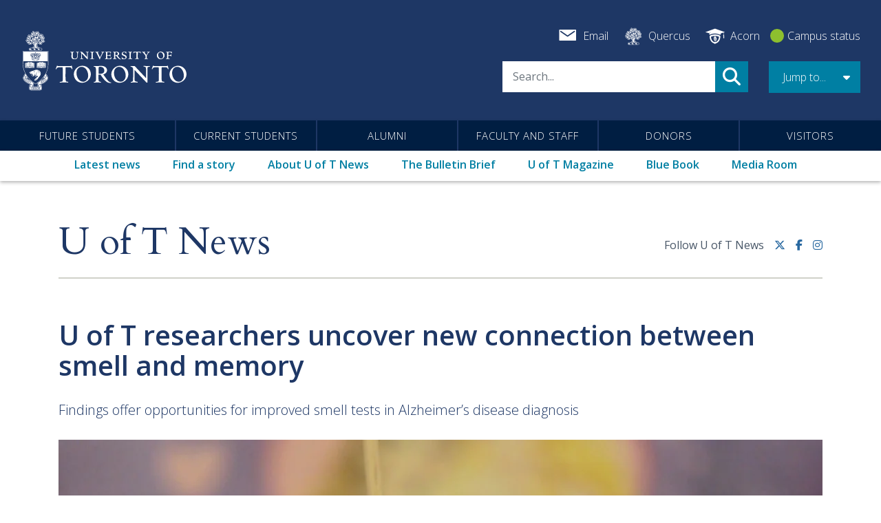

--- FILE ---
content_type: text/html; charset=UTF-8
request_url: https://www.utoronto.ca/news/u-t-researchers-uncover-new-connection-between-smell-and-memory
body_size: 40258
content:
<!DOCTYPE html>
<html lang="en" dir="ltr" prefix="og: https://ogp.me/ns#">
  <head>
    <meta charset="utf-8" />
<meta name="description" content="Neurobiologists at the University of Toronto have identified a mechanism that allows the brain to recreate vivid sensory experiences from memory, shedding light on how sensory-rich memories are created and stored in our brains. Using smell as a model, the findings offer a novel perspective on how the senses are represented in memory, and could explain why the loss of the ability to smell has become recognized as an early symptom of Alzheimer’s disease." />
<link rel="canonical" href="https://www.utoronto.ca/news/u-t-researchers-uncover-new-connection-between-smell-and-memory" />
<meta name="robots" content="index, follow" />
<link rel="image_src" href="/sites/default/files/2018-07-27-Mouse%20sniffing%20cotton%20swab_Aqrabawi-resized.jpg" />
<meta property="og:site_name" content="University of Toronto" />
<meta property="og:url" content="https://www.utoronto.ca/news/u-t-researchers-uncover-new-connection-between-smell-and-memory" />
<meta property="og:title" content="U of T researchers uncover new connection between smell and memory" />
<meta property="og:description" content="Neurobiologists at the University of Toronto have identified a mechanism that allows the brain to recreate vivid sensory experiences from memory, shedding light on how sensory-rich memories are created and stored in our brains. Using smell as a model, the findings offer a novel perspective on how the senses are represented in memory, and could explain why the loss of the ability to smell has become recognized as an early symptom of Alzheimer’s disease." />
<meta property="og:image" content="https://www.utoronto.ca/sites/default/files/2018-07-27-Mouse%20sniffing%20cotton%20swab_Aqrabawi-resized.jpg" />
<meta name="twitter:card" content="summary_large_image" />
<meta name="twitter:description" content="Neurobiologists at the University of Toronto have identified a mechanism that allows the brain to recreate vivid sensory experiences from memory, shedding light on how sensory-rich memories are created and stored in our brains. Using smell as a model, the findings offer a novel perspective on how the senses are represented in memory, and could explain why the loss of the ability to smell has become recognized as an early symptom of Alzheimer’s disease." />
<meta name="twitter:site" content="@uoft" />
<meta name="twitter:title" content="U of T researchers uncover new connection between smell and memory" />
<meta name="twitter:image" content="https://www.utoronto.ca/sites/default/files/2018-07-27-Mouse%20sniffing%20cotton%20swab_Aqrabawi-resized.jpg" />
<meta name="Generator" content="Drupal 10 (https://www.drupal.org)" />
<meta name="MobileOptimized" content="width" />
<meta name="HandheldFriendly" content="true" />
<meta name="viewport" content="width=device-width, initial-scale=1, shrink-to-fit=no" />
<script type="application/ld+json">{
    "@context": "https://schema.org",
    "@graph": [
        {
            "@type": "Article",
            "@id": "https://www.utoronto.ca/news/u-t-researchers-uncover-new-connection-between-smell-and-memory",
            "headline": "U of T researchers uncover new connection between smell and memory",
            "name": "U of T researchers uncover new connection between smell and memory",
            "description": "Neurobiologists at the University of Toronto have identified a mechanism that allows the brain to recreate vivid sensory experiences from memory, shedding light on how sensory-rich memories are created and stored in our brains.\n\nUsing smell as a model, the findings offer a novel perspective on how the senses are represented in memory, and could explain why the loss of the ability to smell has become recognized as an early symptom of Alzheimer’s disease.",
            "about": [
                "Faculty of Arts \u0026 Science",
                "Global",
                "Graduate Students",
                "Psychology",
                "Research \u0026 Innovation"
            ],
            "image": {
                "@type": "ImageObject",
                "representativeOfPage": "True",
                "url": "https://www.utoronto.ca/sites/default/files/2018-07-27-Mouse%20sniffing%20cotton%20swab_Aqrabawi-resized.jpg",
                "width": "1110",
                "height": "740"
            },
            "datePublished": "2018-07-27T11:47:53-0400",
            "isAccessibleForFree": "True",
            "dateModified": "2018-07-30T14:30:21-0400",
            "author": {
                "@type": "Person",
                "@id": "https://www.utoronto.ca/news/authors-reporters/sean-bettam",
                "name": "Sean Bettam",
                "url": "https://www.utoronto.ca/news/authors-reporters/sean-bettam",
                "sameAs": []
            },
            "publisher": {
                "@type": "CollegeOrUniversity",
                "@id": "https://www.utoronto.ca/",
                "name": "University of Toronto News",
                "url": "https://www.utoronto.ca/",
                "sameAs": [
                    "https://en.wikipedia.org/wiki/University_of_Toronto",
                    "https://x.com/uoft",
                    "https://www.facebook.com/universitytoronto",
                    "https://www.instagram.com/uoft/",
                    "https://www.youtube.com/user/universitytoronto",
                    "https://www.linkedin.com/school/university-of-toronto"
                ],
                "logo": {
                    "@type": "ImageObject",
                    "representativeOfPage": "True",
                    "url": "https://www.utoronto.ca/sites/default/files/2022-02/meta-image-uoft_2.jpg",
                    "width": "1200",
                    "height": "627"
                }
            }
        }
    ]
}</script>
<meta http-equiv="x-ua-compatible" content="ie=edge" />
<link rel="icon" href="/themes/custom/bootstrap_uoft/images/favicons/favicon.ico" type="image/vnd.microsoft.icon" />
<script src="/sites/default/files/google_tag/utoronto.ca/google_tag.script.js?t9l6f4" defer></script>

    
          <script type="text/javascript">(window.NREUM||(NREUM={})).init={privacy:{cookies_enabled:true},ajax:{deny_list:["bam.nr-data.net"]},feature_flags:["soft_nav"],distributed_tracing:{enabled:true}};(window.NREUM||(NREUM={})).loader_config={agentID:"1134326665",accountID:"3922848",trustKey:"66686",xpid:"Vw8FU15XABABVFVTAgUBV1MC",licenseKey:"NRJS-27992c020635ff9e4a2",applicationID:"1041546173",browserID:"1134326665"};;/*! For license information please see nr-loader-spa-1.308.0.min.js.LICENSE.txt */
(()=>{var e,t,r={384:(e,t,r)=>{"use strict";r.d(t,{NT:()=>a,US:()=>u,Zm:()=>o,bQ:()=>d,dV:()=>c,pV:()=>l});var n=r(6154),i=r(1863),s=r(1910);const a={beacon:"bam.nr-data.net",errorBeacon:"bam.nr-data.net"};function o(){return n.gm.NREUM||(n.gm.NREUM={}),void 0===n.gm.newrelic&&(n.gm.newrelic=n.gm.NREUM),n.gm.NREUM}function c(){let e=o();return e.o||(e.o={ST:n.gm.setTimeout,SI:n.gm.setImmediate||n.gm.setInterval,CT:n.gm.clearTimeout,XHR:n.gm.XMLHttpRequest,REQ:n.gm.Request,EV:n.gm.Event,PR:n.gm.Promise,MO:n.gm.MutationObserver,FETCH:n.gm.fetch,WS:n.gm.WebSocket},(0,s.i)(...Object.values(e.o))),e}function d(e,t){let r=o();r.initializedAgents??={},t.initializedAt={ms:(0,i.t)(),date:new Date},r.initializedAgents[e]=t}function u(e,t){o()[e]=t}function l(){return function(){let e=o();const t=e.info||{};e.info={beacon:a.beacon,errorBeacon:a.errorBeacon,...t}}(),function(){let e=o();const t=e.init||{};e.init={...t}}(),c(),function(){let e=o();const t=e.loader_config||{};e.loader_config={...t}}(),o()}},782:(e,t,r)=>{"use strict";r.d(t,{T:()=>n});const n=r(860).K7.pageViewTiming},860:(e,t,r)=>{"use strict";r.d(t,{$J:()=>u,K7:()=>c,P3:()=>d,XX:()=>i,Yy:()=>o,df:()=>s,qY:()=>n,v4:()=>a});const n="events",i="jserrors",s="browser/blobs",a="rum",o="browser/logs",c={ajax:"ajax",genericEvents:"generic_events",jserrors:i,logging:"logging",metrics:"metrics",pageAction:"page_action",pageViewEvent:"page_view_event",pageViewTiming:"page_view_timing",sessionReplay:"session_replay",sessionTrace:"session_trace",softNav:"soft_navigations",spa:"spa"},d={[c.pageViewEvent]:1,[c.pageViewTiming]:2,[c.metrics]:3,[c.jserrors]:4,[c.spa]:5,[c.ajax]:6,[c.sessionTrace]:7,[c.softNav]:8,[c.sessionReplay]:9,[c.logging]:10,[c.genericEvents]:11},u={[c.pageViewEvent]:a,[c.pageViewTiming]:n,[c.ajax]:n,[c.spa]:n,[c.softNav]:n,[c.metrics]:i,[c.jserrors]:i,[c.sessionTrace]:s,[c.sessionReplay]:s,[c.logging]:o,[c.genericEvents]:"ins"}},944:(e,t,r)=>{"use strict";r.d(t,{R:()=>i});var n=r(3241);function i(e,t){"function"==typeof console.debug&&(console.debug("New Relic Warning: https://github.com/newrelic/newrelic-browser-agent/blob/main/docs/warning-codes.md#".concat(e),t),(0,n.W)({agentIdentifier:null,drained:null,type:"data",name:"warn",feature:"warn",data:{code:e,secondary:t}}))}},993:(e,t,r)=>{"use strict";r.d(t,{A$:()=>s,ET:()=>a,TZ:()=>o,p_:()=>i});var n=r(860);const i={ERROR:"ERROR",WARN:"WARN",INFO:"INFO",DEBUG:"DEBUG",TRACE:"TRACE"},s={OFF:0,ERROR:1,WARN:2,INFO:3,DEBUG:4,TRACE:5},a="log",o=n.K7.logging},1541:(e,t,r)=>{"use strict";r.d(t,{U:()=>i,f:()=>n});const n={MFE:"MFE",BA:"BA"};function i(e,t){if(2!==t?.harvestEndpointVersion)return{};const r=t.agentRef.runtime.appMetadata.agents[0].entityGuid;return e?{"source.id":e.id,"source.name":e.name,"source.type":e.type,"parent.id":e.parent?.id||r,"parent.type":e.parent?.type||n.BA}:{"entity.guid":r,appId:t.agentRef.info.applicationID}}},1687:(e,t,r)=>{"use strict";r.d(t,{Ak:()=>d,Ze:()=>h,x3:()=>u});var n=r(3241),i=r(7836),s=r(3606),a=r(860),o=r(2646);const c={};function d(e,t){const r={staged:!1,priority:a.P3[t]||0};l(e),c[e].get(t)||c[e].set(t,r)}function u(e,t){e&&c[e]&&(c[e].get(t)&&c[e].delete(t),p(e,t,!1),c[e].size&&f(e))}function l(e){if(!e)throw new Error("agentIdentifier required");c[e]||(c[e]=new Map)}function h(e="",t="feature",r=!1){if(l(e),!e||!c[e].get(t)||r)return p(e,t);c[e].get(t).staged=!0,f(e)}function f(e){const t=Array.from(c[e]);t.every(([e,t])=>t.staged)&&(t.sort((e,t)=>e[1].priority-t[1].priority),t.forEach(([t])=>{c[e].delete(t),p(e,t)}))}function p(e,t,r=!0){const a=e?i.ee.get(e):i.ee,c=s.i.handlers;if(!a.aborted&&a.backlog&&c){if((0,n.W)({agentIdentifier:e,type:"lifecycle",name:"drain",feature:t}),r){const e=a.backlog[t],r=c[t];if(r){for(let t=0;e&&t<e.length;++t)g(e[t],r);Object.entries(r).forEach(([e,t])=>{Object.values(t||{}).forEach(t=>{t[0]?.on&&t[0]?.context()instanceof o.y&&t[0].on(e,t[1])})})}}a.isolatedBacklog||delete c[t],a.backlog[t]=null,a.emit("drain-"+t,[])}}function g(e,t){var r=e[1];Object.values(t[r]||{}).forEach(t=>{var r=e[0];if(t[0]===r){var n=t[1],i=e[3],s=e[2];n.apply(i,s)}})}},1738:(e,t,r)=>{"use strict";r.d(t,{U:()=>f,Y:()=>h});var n=r(3241),i=r(9908),s=r(1863),a=r(944),o=r(5701),c=r(3969),d=r(8362),u=r(860),l=r(4261);function h(e,t,r,s){const h=s||r;!h||h[e]&&h[e]!==d.d.prototype[e]||(h[e]=function(){(0,i.p)(c.xV,["API/"+e+"/called"],void 0,u.K7.metrics,r.ee),(0,n.W)({agentIdentifier:r.agentIdentifier,drained:!!o.B?.[r.agentIdentifier],type:"data",name:"api",feature:l.Pl+e,data:{}});try{return t.apply(this,arguments)}catch(e){(0,a.R)(23,e)}})}function f(e,t,r,n,a){const o=e.info;null===r?delete o.jsAttributes[t]:o.jsAttributes[t]=r,(a||null===r)&&(0,i.p)(l.Pl+n,[(0,s.t)(),t,r],void 0,"session",e.ee)}},1741:(e,t,r)=>{"use strict";r.d(t,{W:()=>s});var n=r(944),i=r(4261);class s{#e(e,...t){if(this[e]!==s.prototype[e])return this[e](...t);(0,n.R)(35,e)}addPageAction(e,t){return this.#e(i.hG,e,t)}register(e){return this.#e(i.eY,e)}recordCustomEvent(e,t){return this.#e(i.fF,e,t)}setPageViewName(e,t){return this.#e(i.Fw,e,t)}setCustomAttribute(e,t,r){return this.#e(i.cD,e,t,r)}noticeError(e,t){return this.#e(i.o5,e,t)}setUserId(e,t=!1){return this.#e(i.Dl,e,t)}setApplicationVersion(e){return this.#e(i.nb,e)}setErrorHandler(e){return this.#e(i.bt,e)}addRelease(e,t){return this.#e(i.k6,e,t)}log(e,t){return this.#e(i.$9,e,t)}start(){return this.#e(i.d3)}finished(e){return this.#e(i.BL,e)}recordReplay(){return this.#e(i.CH)}pauseReplay(){return this.#e(i.Tb)}addToTrace(e){return this.#e(i.U2,e)}setCurrentRouteName(e){return this.#e(i.PA,e)}interaction(e){return this.#e(i.dT,e)}wrapLogger(e,t,r){return this.#e(i.Wb,e,t,r)}measure(e,t){return this.#e(i.V1,e,t)}consent(e){return this.#e(i.Pv,e)}}},1863:(e,t,r)=>{"use strict";function n(){return Math.floor(performance.now())}r.d(t,{t:()=>n})},1910:(e,t,r)=>{"use strict";r.d(t,{i:()=>s});var n=r(944);const i=new Map;function s(...e){return e.every(e=>{if(i.has(e))return i.get(e);const t="function"==typeof e?e.toString():"",r=t.includes("[native code]"),s=t.includes("nrWrapper");return r||s||(0,n.R)(64,e?.name||t),i.set(e,r),r})}},2555:(e,t,r)=>{"use strict";r.d(t,{D:()=>o,f:()=>a});var n=r(384),i=r(8122);const s={beacon:n.NT.beacon,errorBeacon:n.NT.errorBeacon,licenseKey:void 0,applicationID:void 0,sa:void 0,queueTime:void 0,applicationTime:void 0,ttGuid:void 0,user:void 0,account:void 0,product:void 0,extra:void 0,jsAttributes:{},userAttributes:void 0,atts:void 0,transactionName:void 0,tNamePlain:void 0};function a(e){try{return!!e.licenseKey&&!!e.errorBeacon&&!!e.applicationID}catch(e){return!1}}const o=e=>(0,i.a)(e,s)},2614:(e,t,r)=>{"use strict";r.d(t,{BB:()=>a,H3:()=>n,g:()=>d,iL:()=>c,tS:()=>o,uh:()=>i,wk:()=>s});const n="NRBA",i="SESSION",s=144e5,a=18e5,o={STARTED:"session-started",PAUSE:"session-pause",RESET:"session-reset",RESUME:"session-resume",UPDATE:"session-update"},c={SAME_TAB:"same-tab",CROSS_TAB:"cross-tab"},d={OFF:0,FULL:1,ERROR:2}},2646:(e,t,r)=>{"use strict";r.d(t,{y:()=>n});class n{constructor(e){this.contextId=e}}},2843:(e,t,r)=>{"use strict";r.d(t,{G:()=>s,u:()=>i});var n=r(3878);function i(e,t=!1,r,i){(0,n.DD)("visibilitychange",function(){if(t)return void("hidden"===document.visibilityState&&e());e(document.visibilityState)},r,i)}function s(e,t,r){(0,n.sp)("pagehide",e,t,r)}},3241:(e,t,r)=>{"use strict";r.d(t,{W:()=>s});var n=r(6154);const i="newrelic";function s(e={}){try{n.gm.dispatchEvent(new CustomEvent(i,{detail:e}))}catch(e){}}},3304:(e,t,r)=>{"use strict";r.d(t,{A:()=>s});var n=r(7836);const i=()=>{const e=new WeakSet;return(t,r)=>{if("object"==typeof r&&null!==r){if(e.has(r))return;e.add(r)}return r}};function s(e){try{return JSON.stringify(e,i())??""}catch(e){try{n.ee.emit("internal-error",[e])}catch(e){}return""}}},3333:(e,t,r)=>{"use strict";r.d(t,{$v:()=>u,TZ:()=>n,Xh:()=>c,Zp:()=>i,kd:()=>d,mq:()=>o,nf:()=>a,qN:()=>s});const n=r(860).K7.genericEvents,i=["auxclick","click","copy","keydown","paste","scrollend"],s=["focus","blur"],a=4,o=1e3,c=2e3,d=["PageAction","UserAction","BrowserPerformance"],u={RESOURCES:"experimental.resources",REGISTER:"register"}},3434:(e,t,r)=>{"use strict";r.d(t,{Jt:()=>s,YM:()=>d});var n=r(7836),i=r(5607);const s="nr@original:".concat(i.W),a=50;var o=Object.prototype.hasOwnProperty,c=!1;function d(e,t){return e||(e=n.ee),r.inPlace=function(e,t,n,i,s){n||(n="");const a="-"===n.charAt(0);for(let o=0;o<t.length;o++){const c=t[o],d=e[c];l(d)||(e[c]=r(d,a?c+n:n,i,c,s))}},r.flag=s,r;function r(t,r,n,c,d){return l(t)?t:(r||(r=""),nrWrapper[s]=t,function(e,t,r){if(Object.defineProperty&&Object.keys)try{return Object.keys(e).forEach(function(r){Object.defineProperty(t,r,{get:function(){return e[r]},set:function(t){return e[r]=t,t}})}),t}catch(e){u([e],r)}for(var n in e)o.call(e,n)&&(t[n]=e[n])}(t,nrWrapper,e),nrWrapper);function nrWrapper(){var s,o,l,h;let f;try{o=this,s=[...arguments],l="function"==typeof n?n(s,o):n||{}}catch(t){u([t,"",[s,o,c],l],e)}i(r+"start",[s,o,c],l,d);const p=performance.now();let g;try{return h=t.apply(o,s),g=performance.now(),h}catch(e){throw g=performance.now(),i(r+"err",[s,o,e],l,d),f=e,f}finally{const e=g-p,t={start:p,end:g,duration:e,isLongTask:e>=a,methodName:c,thrownError:f};t.isLongTask&&i("long-task",[t,o],l,d),i(r+"end",[s,o,h],l,d)}}}function i(r,n,i,s){if(!c||t){var a=c;c=!0;try{e.emit(r,n,i,t,s)}catch(t){u([t,r,n,i],e)}c=a}}}function u(e,t){t||(t=n.ee);try{t.emit("internal-error",e)}catch(e){}}function l(e){return!(e&&"function"==typeof e&&e.apply&&!e[s])}},3606:(e,t,r)=>{"use strict";r.d(t,{i:()=>s});var n=r(9908);s.on=a;var i=s.handlers={};function s(e,t,r,s){a(s||n.d,i,e,t,r)}function a(e,t,r,i,s){s||(s="feature"),e||(e=n.d);var a=t[s]=t[s]||{};(a[r]=a[r]||[]).push([e,i])}},3738:(e,t,r)=>{"use strict";r.d(t,{He:()=>i,Kp:()=>o,Lc:()=>d,Rz:()=>u,TZ:()=>n,bD:()=>s,d3:()=>a,jx:()=>l,sl:()=>h,uP:()=>c});const n=r(860).K7.sessionTrace,i="bstResource",s="resource",a="-start",o="-end",c="fn"+a,d="fn"+o,u="pushState",l=1e3,h=3e4},3785:(e,t,r)=>{"use strict";r.d(t,{R:()=>c,b:()=>d});var n=r(9908),i=r(1863),s=r(860),a=r(3969),o=r(993);function c(e,t,r={},c=o.p_.INFO,d=!0,u,l=(0,i.t)()){(0,n.p)(a.xV,["API/logging/".concat(c.toLowerCase(),"/called")],void 0,s.K7.metrics,e),(0,n.p)(o.ET,[l,t,r,c,d,u],void 0,s.K7.logging,e)}function d(e){return"string"==typeof e&&Object.values(o.p_).some(t=>t===e.toUpperCase().trim())}},3878:(e,t,r)=>{"use strict";function n(e,t){return{capture:e,passive:!1,signal:t}}function i(e,t,r=!1,i){window.addEventListener(e,t,n(r,i))}function s(e,t,r=!1,i){document.addEventListener(e,t,n(r,i))}r.d(t,{DD:()=>s,jT:()=>n,sp:()=>i})},3962:(e,t,r)=>{"use strict";r.d(t,{AM:()=>a,O2:()=>l,OV:()=>s,Qu:()=>h,TZ:()=>c,ih:()=>f,pP:()=>o,t1:()=>u,tC:()=>i,wD:()=>d});var n=r(860);const i=["click","keydown","submit"],s="popstate",a="api",o="initialPageLoad",c=n.K7.softNav,d=5e3,u=500,l={INITIAL_PAGE_LOAD:"",ROUTE_CHANGE:1,UNSPECIFIED:2},h={INTERACTION:1,AJAX:2,CUSTOM_END:3,CUSTOM_TRACER:4},f={IP:"in progress",PF:"pending finish",FIN:"finished",CAN:"cancelled"}},3969:(e,t,r)=>{"use strict";r.d(t,{TZ:()=>n,XG:()=>o,rs:()=>i,xV:()=>a,z_:()=>s});const n=r(860).K7.metrics,i="sm",s="cm",a="storeSupportabilityMetrics",o="storeEventMetrics"},4234:(e,t,r)=>{"use strict";r.d(t,{W:()=>s});var n=r(7836),i=r(1687);class s{constructor(e,t){this.agentIdentifier=e,this.ee=n.ee.get(e),this.featureName=t,this.blocked=!1}deregisterDrain(){(0,i.x3)(this.agentIdentifier,this.featureName)}}},4261:(e,t,r)=>{"use strict";r.d(t,{$9:()=>u,BL:()=>c,CH:()=>p,Dl:()=>R,Fw:()=>w,PA:()=>v,Pl:()=>n,Pv:()=>A,Tb:()=>h,U2:()=>a,V1:()=>E,Wb:()=>T,bt:()=>y,cD:()=>b,d3:()=>x,dT:()=>d,eY:()=>g,fF:()=>f,hG:()=>s,hw:()=>i,k6:()=>o,nb:()=>m,o5:()=>l});const n="api-",i=n+"ixn-",s="addPageAction",a="addToTrace",o="addRelease",c="finished",d="interaction",u="log",l="noticeError",h="pauseReplay",f="recordCustomEvent",p="recordReplay",g="register",m="setApplicationVersion",v="setCurrentRouteName",b="setCustomAttribute",y="setErrorHandler",w="setPageViewName",R="setUserId",x="start",T="wrapLogger",E="measure",A="consent"},5205:(e,t,r)=>{"use strict";r.d(t,{j:()=>S});var n=r(384),i=r(1741);var s=r(2555),a=r(3333);const o=e=>{if(!e||"string"!=typeof e)return!1;try{document.createDocumentFragment().querySelector(e)}catch{return!1}return!0};var c=r(2614),d=r(944),u=r(8122);const l="[data-nr-mask]",h=e=>(0,u.a)(e,(()=>{const e={feature_flags:[],experimental:{allow_registered_children:!1,resources:!1},mask_selector:"*",block_selector:"[data-nr-block]",mask_input_options:{color:!1,date:!1,"datetime-local":!1,email:!1,month:!1,number:!1,range:!1,search:!1,tel:!1,text:!1,time:!1,url:!1,week:!1,textarea:!1,select:!1,password:!0}};return{ajax:{deny_list:void 0,block_internal:!0,enabled:!0,autoStart:!0},api:{get allow_registered_children(){return e.feature_flags.includes(a.$v.REGISTER)||e.experimental.allow_registered_children},set allow_registered_children(t){e.experimental.allow_registered_children=t},duplicate_registered_data:!1},browser_consent_mode:{enabled:!1},distributed_tracing:{enabled:void 0,exclude_newrelic_header:void 0,cors_use_newrelic_header:void 0,cors_use_tracecontext_headers:void 0,allowed_origins:void 0},get feature_flags(){return e.feature_flags},set feature_flags(t){e.feature_flags=t},generic_events:{enabled:!0,autoStart:!0},harvest:{interval:30},jserrors:{enabled:!0,autoStart:!0},logging:{enabled:!0,autoStart:!0},metrics:{enabled:!0,autoStart:!0},obfuscate:void 0,page_action:{enabled:!0},page_view_event:{enabled:!0,autoStart:!0},page_view_timing:{enabled:!0,autoStart:!0},performance:{capture_marks:!1,capture_measures:!1,capture_detail:!0,resources:{get enabled(){return e.feature_flags.includes(a.$v.RESOURCES)||e.experimental.resources},set enabled(t){e.experimental.resources=t},asset_types:[],first_party_domains:[],ignore_newrelic:!0}},privacy:{cookies_enabled:!0},proxy:{assets:void 0,beacon:void 0},session:{expiresMs:c.wk,inactiveMs:c.BB},session_replay:{autoStart:!0,enabled:!1,preload:!1,sampling_rate:10,error_sampling_rate:100,collect_fonts:!1,inline_images:!1,fix_stylesheets:!0,mask_all_inputs:!0,get mask_text_selector(){return e.mask_selector},set mask_text_selector(t){o(t)?e.mask_selector="".concat(t,",").concat(l):""===t||null===t?e.mask_selector=l:(0,d.R)(5,t)},get block_class(){return"nr-block"},get ignore_class(){return"nr-ignore"},get mask_text_class(){return"nr-mask"},get block_selector(){return e.block_selector},set block_selector(t){o(t)?e.block_selector+=",".concat(t):""!==t&&(0,d.R)(6,t)},get mask_input_options(){return e.mask_input_options},set mask_input_options(t){t&&"object"==typeof t?e.mask_input_options={...t,password:!0}:(0,d.R)(7,t)}},session_trace:{enabled:!0,autoStart:!0},soft_navigations:{enabled:!0,autoStart:!0},spa:{enabled:!0,autoStart:!0},ssl:void 0,user_actions:{enabled:!0,elementAttributes:["id","className","tagName","type"]}}})());var f=r(6154),p=r(9324);let g=0;const m={buildEnv:p.F3,distMethod:p.Xs,version:p.xv,originTime:f.WN},v={consented:!1},b={appMetadata:{},get consented(){return this.session?.state?.consent||v.consented},set consented(e){v.consented=e},customTransaction:void 0,denyList:void 0,disabled:!1,harvester:void 0,isolatedBacklog:!1,isRecording:!1,loaderType:void 0,maxBytes:3e4,obfuscator:void 0,onerror:void 0,ptid:void 0,releaseIds:{},session:void 0,timeKeeper:void 0,registeredEntities:[],jsAttributesMetadata:{bytes:0},get harvestCount(){return++g}},y=e=>{const t=(0,u.a)(e,b),r=Object.keys(m).reduce((e,t)=>(e[t]={value:m[t],writable:!1,configurable:!0,enumerable:!0},e),{});return Object.defineProperties(t,r)};var w=r(5701);const R=e=>{const t=e.startsWith("http");e+="/",r.p=t?e:"https://"+e};var x=r(7836),T=r(3241);const E={accountID:void 0,trustKey:void 0,agentID:void 0,licenseKey:void 0,applicationID:void 0,xpid:void 0},A=e=>(0,u.a)(e,E),_=new Set;function S(e,t={},r,a){let{init:o,info:c,loader_config:d,runtime:u={},exposed:l=!0}=t;if(!c){const e=(0,n.pV)();o=e.init,c=e.info,d=e.loader_config}e.init=h(o||{}),e.loader_config=A(d||{}),c.jsAttributes??={},f.bv&&(c.jsAttributes.isWorker=!0),e.info=(0,s.D)(c);const p=e.init,g=[c.beacon,c.errorBeacon];_.has(e.agentIdentifier)||(p.proxy.assets&&(R(p.proxy.assets),g.push(p.proxy.assets)),p.proxy.beacon&&g.push(p.proxy.beacon),e.beacons=[...g],function(e){const t=(0,n.pV)();Object.getOwnPropertyNames(i.W.prototype).forEach(r=>{const n=i.W.prototype[r];if("function"!=typeof n||"constructor"===n)return;let s=t[r];e[r]&&!1!==e.exposed&&"micro-agent"!==e.runtime?.loaderType&&(t[r]=(...t)=>{const n=e[r](...t);return s?s(...t):n})})}(e),(0,n.US)("activatedFeatures",w.B)),u.denyList=[...p.ajax.deny_list||[],...p.ajax.block_internal?g:[]],u.ptid=e.agentIdentifier,u.loaderType=r,e.runtime=y(u),_.has(e.agentIdentifier)||(e.ee=x.ee.get(e.agentIdentifier),e.exposed=l,(0,T.W)({agentIdentifier:e.agentIdentifier,drained:!!w.B?.[e.agentIdentifier],type:"lifecycle",name:"initialize",feature:void 0,data:e.config})),_.add(e.agentIdentifier)}},5270:(e,t,r)=>{"use strict";r.d(t,{Aw:()=>a,SR:()=>s,rF:()=>o});var n=r(384),i=r(7767);function s(e){return!!(0,n.dV)().o.MO&&(0,i.V)(e)&&!0===e?.session_trace.enabled}function a(e){return!0===e?.session_replay.preload&&s(e)}function o(e,t){try{if("string"==typeof t?.type){if("password"===t.type.toLowerCase())return"*".repeat(e?.length||0);if(void 0!==t?.dataset?.nrUnmask||t?.classList?.contains("nr-unmask"))return e}}catch(e){}return"string"==typeof e?e.replace(/[\S]/g,"*"):"*".repeat(e?.length||0)}},5289:(e,t,r)=>{"use strict";r.d(t,{GG:()=>a,Qr:()=>c,sB:()=>o});var n=r(3878),i=r(6389);function s(){return"undefined"==typeof document||"complete"===document.readyState}function a(e,t){if(s())return e();const r=(0,i.J)(e),a=setInterval(()=>{s()&&(clearInterval(a),r())},500);(0,n.sp)("load",r,t)}function o(e){if(s())return e();(0,n.DD)("DOMContentLoaded",e)}function c(e){if(s())return e();(0,n.sp)("popstate",e)}},5607:(e,t,r)=>{"use strict";r.d(t,{W:()=>n});const n=(0,r(9566).bz)()},5701:(e,t,r)=>{"use strict";r.d(t,{B:()=>s,t:()=>a});var n=r(3241);const i=new Set,s={};function a(e,t){const r=t.agentIdentifier;s[r]??={},e&&"object"==typeof e&&(i.has(r)||(t.ee.emit("rumresp",[e]),s[r]=e,i.add(r),(0,n.W)({agentIdentifier:r,loaded:!0,drained:!0,type:"lifecycle",name:"load",feature:void 0,data:e})))}},6154:(e,t,r)=>{"use strict";r.d(t,{OF:()=>d,RI:()=>i,WN:()=>h,bv:()=>s,eN:()=>f,gm:()=>a,lR:()=>l,m:()=>c,mw:()=>o,sb:()=>u});var n=r(1863);const i="undefined"!=typeof window&&!!window.document,s="undefined"!=typeof WorkerGlobalScope&&("undefined"!=typeof self&&self instanceof WorkerGlobalScope&&self.navigator instanceof WorkerNavigator||"undefined"!=typeof globalThis&&globalThis instanceof WorkerGlobalScope&&globalThis.navigator instanceof WorkerNavigator),a=i?window:"undefined"!=typeof WorkerGlobalScope&&("undefined"!=typeof self&&self instanceof WorkerGlobalScope&&self||"undefined"!=typeof globalThis&&globalThis instanceof WorkerGlobalScope&&globalThis),o=Boolean("hidden"===a?.document?.visibilityState),c=""+a?.location,d=/iPad|iPhone|iPod/.test(a.navigator?.userAgent),u=d&&"undefined"==typeof SharedWorker,l=(()=>{const e=a.navigator?.userAgent?.match(/Firefox[/\s](\d+\.\d+)/);return Array.isArray(e)&&e.length>=2?+e[1]:0})(),h=Date.now()-(0,n.t)(),f=()=>"undefined"!=typeof PerformanceNavigationTiming&&a?.performance?.getEntriesByType("navigation")?.[0]?.responseStart},6344:(e,t,r)=>{"use strict";r.d(t,{BB:()=>u,Qb:()=>l,TZ:()=>i,Ug:()=>a,Vh:()=>s,_s:()=>o,bc:()=>d,yP:()=>c});var n=r(2614);const i=r(860).K7.sessionReplay,s="errorDuringReplay",a=.12,o={DomContentLoaded:0,Load:1,FullSnapshot:2,IncrementalSnapshot:3,Meta:4,Custom:5},c={[n.g.ERROR]:15e3,[n.g.FULL]:3e5,[n.g.OFF]:0},d={RESET:{message:"Session was reset",sm:"Reset"},IMPORT:{message:"Recorder failed to import",sm:"Import"},TOO_MANY:{message:"429: Too Many Requests",sm:"Too-Many"},TOO_BIG:{message:"Payload was too large",sm:"Too-Big"},CROSS_TAB:{message:"Session Entity was set to OFF on another tab",sm:"Cross-Tab"},ENTITLEMENTS:{message:"Session Replay is not allowed and will not be started",sm:"Entitlement"}},u=5e3,l={API:"api",RESUME:"resume",SWITCH_TO_FULL:"switchToFull",INITIALIZE:"initialize",PRELOAD:"preload"}},6389:(e,t,r)=>{"use strict";function n(e,t=500,r={}){const n=r?.leading||!1;let i;return(...r)=>{n&&void 0===i&&(e.apply(this,r),i=setTimeout(()=>{i=clearTimeout(i)},t)),n||(clearTimeout(i),i=setTimeout(()=>{e.apply(this,r)},t))}}function i(e){let t=!1;return(...r)=>{t||(t=!0,e.apply(this,r))}}r.d(t,{J:()=>i,s:()=>n})},6630:(e,t,r)=>{"use strict";r.d(t,{T:()=>n});const n=r(860).K7.pageViewEvent},6774:(e,t,r)=>{"use strict";r.d(t,{T:()=>n});const n=r(860).K7.jserrors},7295:(e,t,r)=>{"use strict";r.d(t,{Xv:()=>a,gX:()=>i,iW:()=>s});var n=[];function i(e){if(!e||s(e))return!1;if(0===n.length)return!0;if("*"===n[0].hostname)return!1;for(var t=0;t<n.length;t++){var r=n[t];if(r.hostname.test(e.hostname)&&r.pathname.test(e.pathname))return!1}return!0}function s(e){return void 0===e.hostname}function a(e){if(n=[],e&&e.length)for(var t=0;t<e.length;t++){let r=e[t];if(!r)continue;if("*"===r)return void(n=[{hostname:"*"}]);0===r.indexOf("http://")?r=r.substring(7):0===r.indexOf("https://")&&(r=r.substring(8));const i=r.indexOf("/");let s,a;i>0?(s=r.substring(0,i),a=r.substring(i)):(s=r,a="*");let[c]=s.split(":");n.push({hostname:o(c),pathname:o(a,!0)})}}function o(e,t=!1){const r=e.replace(/[.+?^${}()|[\]\\]/g,e=>"\\"+e).replace(/\*/g,".*?");return new RegExp((t?"^":"")+r+"$")}},7485:(e,t,r)=>{"use strict";r.d(t,{D:()=>i});var n=r(6154);function i(e){if(0===(e||"").indexOf("data:"))return{protocol:"data"};try{const t=new URL(e,location.href),r={port:t.port,hostname:t.hostname,pathname:t.pathname,search:t.search,protocol:t.protocol.slice(0,t.protocol.indexOf(":")),sameOrigin:t.protocol===n.gm?.location?.protocol&&t.host===n.gm?.location?.host};return r.port&&""!==r.port||("http:"===t.protocol&&(r.port="80"),"https:"===t.protocol&&(r.port="443")),r.pathname&&""!==r.pathname?r.pathname.startsWith("/")||(r.pathname="/".concat(r.pathname)):r.pathname="/",r}catch(e){return{}}}},7699:(e,t,r)=>{"use strict";r.d(t,{It:()=>s,KC:()=>o,No:()=>i,qh:()=>a});var n=r(860);const i=16e3,s=1e6,a="SESSION_ERROR",o={[n.K7.logging]:!0,[n.K7.genericEvents]:!1,[n.K7.jserrors]:!1,[n.K7.ajax]:!1}},7767:(e,t,r)=>{"use strict";r.d(t,{V:()=>i});var n=r(6154);const i=e=>n.RI&&!0===e?.privacy.cookies_enabled},7836:(e,t,r)=>{"use strict";r.d(t,{P:()=>o,ee:()=>c});var n=r(384),i=r(8990),s=r(2646),a=r(5607);const o="nr@context:".concat(a.W),c=function e(t,r){var n={},a={},u={},l=!1;try{l=16===r.length&&d.initializedAgents?.[r]?.runtime.isolatedBacklog}catch(e){}var h={on:p,addEventListener:p,removeEventListener:function(e,t){var r=n[e];if(!r)return;for(var i=0;i<r.length;i++)r[i]===t&&r.splice(i,1)},emit:function(e,r,n,i,s){!1!==s&&(s=!0);if(c.aborted&&!i)return;t&&s&&t.emit(e,r,n);var o=f(n);g(e).forEach(e=>{e.apply(o,r)});var d=v()[a[e]];d&&d.push([h,e,r,o]);return o},get:m,listeners:g,context:f,buffer:function(e,t){const r=v();if(t=t||"feature",h.aborted)return;Object.entries(e||{}).forEach(([e,n])=>{a[n]=t,t in r||(r[t]=[])})},abort:function(){h._aborted=!0,Object.keys(h.backlog).forEach(e=>{delete h.backlog[e]})},isBuffering:function(e){return!!v()[a[e]]},debugId:r,backlog:l?{}:t&&"object"==typeof t.backlog?t.backlog:{},isolatedBacklog:l};return Object.defineProperty(h,"aborted",{get:()=>{let e=h._aborted||!1;return e||(t&&(e=t.aborted),e)}}),h;function f(e){return e&&e instanceof s.y?e:e?(0,i.I)(e,o,()=>new s.y(o)):new s.y(o)}function p(e,t){n[e]=g(e).concat(t)}function g(e){return n[e]||[]}function m(t){return u[t]=u[t]||e(h,t)}function v(){return h.backlog}}(void 0,"globalEE"),d=(0,n.Zm)();d.ee||(d.ee=c)},8122:(e,t,r)=>{"use strict";r.d(t,{a:()=>i});var n=r(944);function i(e,t){try{if(!e||"object"!=typeof e)return(0,n.R)(3);if(!t||"object"!=typeof t)return(0,n.R)(4);const r=Object.create(Object.getPrototypeOf(t),Object.getOwnPropertyDescriptors(t)),s=0===Object.keys(r).length?e:r;for(let a in s)if(void 0!==e[a])try{if(null===e[a]){r[a]=null;continue}Array.isArray(e[a])&&Array.isArray(t[a])?r[a]=Array.from(new Set([...e[a],...t[a]])):"object"==typeof e[a]&&"object"==typeof t[a]?r[a]=i(e[a],t[a]):r[a]=e[a]}catch(e){r[a]||(0,n.R)(1,e)}return r}catch(e){(0,n.R)(2,e)}}},8139:(e,t,r)=>{"use strict";r.d(t,{u:()=>h});var n=r(7836),i=r(3434),s=r(8990),a=r(6154);const o={},c=a.gm.XMLHttpRequest,d="addEventListener",u="removeEventListener",l="nr@wrapped:".concat(n.P);function h(e){var t=function(e){return(e||n.ee).get("events")}(e);if(o[t.debugId]++)return t;o[t.debugId]=1;var r=(0,i.YM)(t,!0);function h(e){r.inPlace(e,[d,u],"-",p)}function p(e,t){return e[1]}return"getPrototypeOf"in Object&&(a.RI&&f(document,h),c&&f(c.prototype,h),f(a.gm,h)),t.on(d+"-start",function(e,t){var n=e[1];if(null!==n&&("function"==typeof n||"object"==typeof n)&&"newrelic"!==e[0]){var i=(0,s.I)(n,l,function(){var e={object:function(){if("function"!=typeof n.handleEvent)return;return n.handleEvent.apply(n,arguments)},function:n}[typeof n];return e?r(e,"fn-",null,e.name||"anonymous"):n});this.wrapped=e[1]=i}}),t.on(u+"-start",function(e){e[1]=this.wrapped||e[1]}),t}function f(e,t,...r){let n=e;for(;"object"==typeof n&&!Object.prototype.hasOwnProperty.call(n,d);)n=Object.getPrototypeOf(n);n&&t(n,...r)}},8362:(e,t,r)=>{"use strict";r.d(t,{d:()=>s});var n=r(9566),i=r(1741);class s extends i.W{agentIdentifier=(0,n.LA)(16)}},8374:(e,t,r)=>{r.nc=(()=>{try{return document?.currentScript?.nonce}catch(e){}return""})()},8990:(e,t,r)=>{"use strict";r.d(t,{I:()=>i});var n=Object.prototype.hasOwnProperty;function i(e,t,r){if(n.call(e,t))return e[t];var i=r();if(Object.defineProperty&&Object.keys)try{return Object.defineProperty(e,t,{value:i,writable:!0,enumerable:!1}),i}catch(e){}return e[t]=i,i}},9119:(e,t,r)=>{"use strict";r.d(t,{L:()=>s});var n=/([^?#]*)[^#]*(#[^?]*|$).*/,i=/([^?#]*)().*/;function s(e,t){return e?e.replace(t?n:i,"$1$2"):e}},9300:(e,t,r)=>{"use strict";r.d(t,{T:()=>n});const n=r(860).K7.ajax},9324:(e,t,r)=>{"use strict";r.d(t,{AJ:()=>a,F3:()=>i,Xs:()=>s,Yq:()=>o,xv:()=>n});const n="1.308.0",i="PROD",s="CDN",a="@newrelic/rrweb",o="1.0.1"},9566:(e,t,r)=>{"use strict";r.d(t,{LA:()=>o,ZF:()=>c,bz:()=>a,el:()=>d});var n=r(6154);const i="xxxxxxxx-xxxx-4xxx-yxxx-xxxxxxxxxxxx";function s(e,t){return e?15&e[t]:16*Math.random()|0}function a(){const e=n.gm?.crypto||n.gm?.msCrypto;let t,r=0;return e&&e.getRandomValues&&(t=e.getRandomValues(new Uint8Array(30))),i.split("").map(e=>"x"===e?s(t,r++).toString(16):"y"===e?(3&s()|8).toString(16):e).join("")}function o(e){const t=n.gm?.crypto||n.gm?.msCrypto;let r,i=0;t&&t.getRandomValues&&(r=t.getRandomValues(new Uint8Array(e)));const a=[];for(var o=0;o<e;o++)a.push(s(r,i++).toString(16));return a.join("")}function c(){return o(16)}function d(){return o(32)}},9908:(e,t,r)=>{"use strict";r.d(t,{d:()=>n,p:()=>i});var n=r(7836).ee.get("handle");function i(e,t,r,i,s){s?(s.buffer([e],i),s.emit(e,t,r)):(n.buffer([e],i),n.emit(e,t,r))}}},n={};function i(e){var t=n[e];if(void 0!==t)return t.exports;var s=n[e]={exports:{}};return r[e](s,s.exports,i),s.exports}i.m=r,i.d=(e,t)=>{for(var r in t)i.o(t,r)&&!i.o(e,r)&&Object.defineProperty(e,r,{enumerable:!0,get:t[r]})},i.f={},i.e=e=>Promise.all(Object.keys(i.f).reduce((t,r)=>(i.f[r](e,t),t),[])),i.u=e=>({212:"nr-spa-compressor",249:"nr-spa-recorder",478:"nr-spa"}[e]+"-1.308.0.min.js"),i.o=(e,t)=>Object.prototype.hasOwnProperty.call(e,t),e={},t="NRBA-1.308.0.PROD:",i.l=(r,n,s,a)=>{if(e[r])e[r].push(n);else{var o,c;if(void 0!==s)for(var d=document.getElementsByTagName("script"),u=0;u<d.length;u++){var l=d[u];if(l.getAttribute("src")==r||l.getAttribute("data-webpack")==t+s){o=l;break}}if(!o){c=!0;var h={478:"sha512-RSfSVnmHk59T/uIPbdSE0LPeqcEdF4/+XhfJdBuccH5rYMOEZDhFdtnh6X6nJk7hGpzHd9Ujhsy7lZEz/ORYCQ==",249:"sha512-ehJXhmntm85NSqW4MkhfQqmeKFulra3klDyY0OPDUE+sQ3GokHlPh1pmAzuNy//3j4ac6lzIbmXLvGQBMYmrkg==",212:"sha512-B9h4CR46ndKRgMBcK+j67uSR2RCnJfGefU+A7FrgR/k42ovXy5x/MAVFiSvFxuVeEk/pNLgvYGMp1cBSK/G6Fg=="};(o=document.createElement("script")).charset="utf-8",i.nc&&o.setAttribute("nonce",i.nc),o.setAttribute("data-webpack",t+s),o.src=r,0!==o.src.indexOf(window.location.origin+"/")&&(o.crossOrigin="anonymous"),h[a]&&(o.integrity=h[a])}e[r]=[n];var f=(t,n)=>{o.onerror=o.onload=null,clearTimeout(p);var i=e[r];if(delete e[r],o.parentNode&&o.parentNode.removeChild(o),i&&i.forEach(e=>e(n)),t)return t(n)},p=setTimeout(f.bind(null,void 0,{type:"timeout",target:o}),12e4);o.onerror=f.bind(null,o.onerror),o.onload=f.bind(null,o.onload),c&&document.head.appendChild(o)}},i.r=e=>{"undefined"!=typeof Symbol&&Symbol.toStringTag&&Object.defineProperty(e,Symbol.toStringTag,{value:"Module"}),Object.defineProperty(e,"__esModule",{value:!0})},i.p="https://js-agent.newrelic.com/",(()=>{var e={38:0,788:0};i.f.j=(t,r)=>{var n=i.o(e,t)?e[t]:void 0;if(0!==n)if(n)r.push(n[2]);else{var s=new Promise((r,i)=>n=e[t]=[r,i]);r.push(n[2]=s);var a=i.p+i.u(t),o=new Error;i.l(a,r=>{if(i.o(e,t)&&(0!==(n=e[t])&&(e[t]=void 0),n)){var s=r&&("load"===r.type?"missing":r.type),a=r&&r.target&&r.target.src;o.message="Loading chunk "+t+" failed: ("+s+": "+a+")",o.name="ChunkLoadError",o.type=s,o.request=a,n[1](o)}},"chunk-"+t,t)}};var t=(t,r)=>{var n,s,[a,o,c]=r,d=0;if(a.some(t=>0!==e[t])){for(n in o)i.o(o,n)&&(i.m[n]=o[n]);if(c)c(i)}for(t&&t(r);d<a.length;d++)s=a[d],i.o(e,s)&&e[s]&&e[s][0](),e[s]=0},r=self["webpackChunk:NRBA-1.308.0.PROD"]=self["webpackChunk:NRBA-1.308.0.PROD"]||[];r.forEach(t.bind(null,0)),r.push=t.bind(null,r.push.bind(r))})(),(()=>{"use strict";i(8374);var e=i(8362),t=i(860);const r=Object.values(t.K7);var n=i(5205);var s=i(9908),a=i(1863),o=i(4261),c=i(1738);var d=i(1687),u=i(4234),l=i(5289),h=i(6154),f=i(944),p=i(5270),g=i(7767),m=i(6389),v=i(7699);class b extends u.W{constructor(e,t){super(e.agentIdentifier,t),this.agentRef=e,this.abortHandler=void 0,this.featAggregate=void 0,this.loadedSuccessfully=void 0,this.onAggregateImported=new Promise(e=>{this.loadedSuccessfully=e}),this.deferred=Promise.resolve(),!1===e.init[this.featureName].autoStart?this.deferred=new Promise((t,r)=>{this.ee.on("manual-start-all",(0,m.J)(()=>{(0,d.Ak)(e.agentIdentifier,this.featureName),t()}))}):(0,d.Ak)(e.agentIdentifier,t)}importAggregator(e,t,r={}){if(this.featAggregate)return;const n=async()=>{let n;await this.deferred;try{if((0,g.V)(e.init)){const{setupAgentSession:t}=await i.e(478).then(i.bind(i,8766));n=t(e)}}catch(e){(0,f.R)(20,e),this.ee.emit("internal-error",[e]),(0,s.p)(v.qh,[e],void 0,this.featureName,this.ee)}try{if(!this.#t(this.featureName,n,e.init))return(0,d.Ze)(this.agentIdentifier,this.featureName),void this.loadedSuccessfully(!1);const{Aggregate:i}=await t();this.featAggregate=new i(e,r),e.runtime.harvester.initializedAggregates.push(this.featAggregate),this.loadedSuccessfully(!0)}catch(e){(0,f.R)(34,e),this.abortHandler?.(),(0,d.Ze)(this.agentIdentifier,this.featureName,!0),this.loadedSuccessfully(!1),this.ee&&this.ee.abort()}};h.RI?(0,l.GG)(()=>n(),!0):n()}#t(e,r,n){if(this.blocked)return!1;switch(e){case t.K7.sessionReplay:return(0,p.SR)(n)&&!!r;case t.K7.sessionTrace:return!!r;default:return!0}}}var y=i(6630),w=i(2614),R=i(3241);class x extends b{static featureName=y.T;constructor(e){var t;super(e,y.T),this.setupInspectionEvents(e.agentIdentifier),t=e,(0,c.Y)(o.Fw,function(e,r){"string"==typeof e&&("/"!==e.charAt(0)&&(e="/"+e),t.runtime.customTransaction=(r||"http://custom.transaction")+e,(0,s.p)(o.Pl+o.Fw,[(0,a.t)()],void 0,void 0,t.ee))},t),this.importAggregator(e,()=>i.e(478).then(i.bind(i,2467)))}setupInspectionEvents(e){const t=(t,r)=>{t&&(0,R.W)({agentIdentifier:e,timeStamp:t.timeStamp,loaded:"complete"===t.target.readyState,type:"window",name:r,data:t.target.location+""})};(0,l.sB)(e=>{t(e,"DOMContentLoaded")}),(0,l.GG)(e=>{t(e,"load")}),(0,l.Qr)(e=>{t(e,"navigate")}),this.ee.on(w.tS.UPDATE,(t,r)=>{(0,R.W)({agentIdentifier:e,type:"lifecycle",name:"session",data:r})})}}var T=i(384);class E extends e.d{constructor(e){var t;(super(),h.gm)?(this.features={},(0,T.bQ)(this.agentIdentifier,this),this.desiredFeatures=new Set(e.features||[]),this.desiredFeatures.add(x),(0,n.j)(this,e,e.loaderType||"agent"),t=this,(0,c.Y)(o.cD,function(e,r,n=!1){if("string"==typeof e){if(["string","number","boolean"].includes(typeof r)||null===r)return(0,c.U)(t,e,r,o.cD,n);(0,f.R)(40,typeof r)}else(0,f.R)(39,typeof e)},t),function(e){(0,c.Y)(o.Dl,function(t,r=!1){if("string"!=typeof t&&null!==t)return void(0,f.R)(41,typeof t);const n=e.info.jsAttributes["enduser.id"];r&&null!=n&&n!==t?(0,s.p)(o.Pl+"setUserIdAndResetSession",[t],void 0,"session",e.ee):(0,c.U)(e,"enduser.id",t,o.Dl,!0)},e)}(this),function(e){(0,c.Y)(o.nb,function(t){if("string"==typeof t||null===t)return(0,c.U)(e,"application.version",t,o.nb,!1);(0,f.R)(42,typeof t)},e)}(this),function(e){(0,c.Y)(o.d3,function(){e.ee.emit("manual-start-all")},e)}(this),function(e){(0,c.Y)(o.Pv,function(t=!0){if("boolean"==typeof t){if((0,s.p)(o.Pl+o.Pv,[t],void 0,"session",e.ee),e.runtime.consented=t,t){const t=e.features.page_view_event;t.onAggregateImported.then(e=>{const r=t.featAggregate;e&&!r.sentRum&&r.sendRum()})}}else(0,f.R)(65,typeof t)},e)}(this),this.run()):(0,f.R)(21)}get config(){return{info:this.info,init:this.init,loader_config:this.loader_config,runtime:this.runtime}}get api(){return this}run(){try{const e=function(e){const t={};return r.forEach(r=>{t[r]=!!e[r]?.enabled}),t}(this.init),n=[...this.desiredFeatures];n.sort((e,r)=>t.P3[e.featureName]-t.P3[r.featureName]),n.forEach(r=>{if(!e[r.featureName]&&r.featureName!==t.K7.pageViewEvent)return;if(r.featureName===t.K7.spa)return void(0,f.R)(67);const n=function(e){switch(e){case t.K7.ajax:return[t.K7.jserrors];case t.K7.sessionTrace:return[t.K7.ajax,t.K7.pageViewEvent];case t.K7.sessionReplay:return[t.K7.sessionTrace];case t.K7.pageViewTiming:return[t.K7.pageViewEvent];default:return[]}}(r.featureName).filter(e=>!(e in this.features));n.length>0&&(0,f.R)(36,{targetFeature:r.featureName,missingDependencies:n}),this.features[r.featureName]=new r(this)})}catch(e){(0,f.R)(22,e);for(const e in this.features)this.features[e].abortHandler?.();const t=(0,T.Zm)();delete t.initializedAgents[this.agentIdentifier]?.features,delete this.sharedAggregator;return t.ee.get(this.agentIdentifier).abort(),!1}}}var A=i(2843),_=i(782);class S extends b{static featureName=_.T;constructor(e){super(e,_.T),h.RI&&((0,A.u)(()=>(0,s.p)("docHidden",[(0,a.t)()],void 0,_.T,this.ee),!0),(0,A.G)(()=>(0,s.p)("winPagehide",[(0,a.t)()],void 0,_.T,this.ee)),this.importAggregator(e,()=>i.e(478).then(i.bind(i,9917))))}}var O=i(3969);class I extends b{static featureName=O.TZ;constructor(e){super(e,O.TZ),h.RI&&document.addEventListener("securitypolicyviolation",e=>{(0,s.p)(O.xV,["Generic/CSPViolation/Detected"],void 0,this.featureName,this.ee)}),this.importAggregator(e,()=>i.e(478).then(i.bind(i,6555)))}}var N=i(6774),P=i(3878),k=i(3304);class D{constructor(e,t,r,n,i){this.name="UncaughtError",this.message="string"==typeof e?e:(0,k.A)(e),this.sourceURL=t,this.line=r,this.column=n,this.__newrelic=i}}function C(e){return M(e)?e:new D(void 0!==e?.message?e.message:e,e?.filename||e?.sourceURL,e?.lineno||e?.line,e?.colno||e?.col,e?.__newrelic,e?.cause)}function j(e){const t="Unhandled Promise Rejection: ";if(!e?.reason)return;if(M(e.reason)){try{e.reason.message.startsWith(t)||(e.reason.message=t+e.reason.message)}catch(e){}return C(e.reason)}const r=C(e.reason);return(r.message||"").startsWith(t)||(r.message=t+r.message),r}function L(e){if(e.error instanceof SyntaxError&&!/:\d+$/.test(e.error.stack?.trim())){const t=new D(e.message,e.filename,e.lineno,e.colno,e.error.__newrelic,e.cause);return t.name=SyntaxError.name,t}return M(e.error)?e.error:C(e)}function M(e){return e instanceof Error&&!!e.stack}function H(e,r,n,i,o=(0,a.t)()){"string"==typeof e&&(e=new Error(e)),(0,s.p)("err",[e,o,!1,r,n.runtime.isRecording,void 0,i],void 0,t.K7.jserrors,n.ee),(0,s.p)("uaErr",[],void 0,t.K7.genericEvents,n.ee)}var B=i(1541),K=i(993),W=i(3785);function U(e,{customAttributes:t={},level:r=K.p_.INFO}={},n,i,s=(0,a.t)()){(0,W.R)(n.ee,e,t,r,!1,i,s)}function F(e,r,n,i,c=(0,a.t)()){(0,s.p)(o.Pl+o.hG,[c,e,r,i],void 0,t.K7.genericEvents,n.ee)}function V(e,r,n,i,c=(0,a.t)()){const{start:d,end:u,customAttributes:l}=r||{},h={customAttributes:l||{}};if("object"!=typeof h.customAttributes||"string"!=typeof e||0===e.length)return void(0,f.R)(57);const p=(e,t)=>null==e?t:"number"==typeof e?e:e instanceof PerformanceMark?e.startTime:Number.NaN;if(h.start=p(d,0),h.end=p(u,c),Number.isNaN(h.start)||Number.isNaN(h.end))(0,f.R)(57);else{if(h.duration=h.end-h.start,!(h.duration<0))return(0,s.p)(o.Pl+o.V1,[h,e,i],void 0,t.K7.genericEvents,n.ee),h;(0,f.R)(58)}}function G(e,r={},n,i,c=(0,a.t)()){(0,s.p)(o.Pl+o.fF,[c,e,r,i],void 0,t.K7.genericEvents,n.ee)}function z(e){(0,c.Y)(o.eY,function(t){return Y(e,t)},e)}function Y(e,r,n){(0,f.R)(54,"newrelic.register"),r||={},r.type=B.f.MFE,r.licenseKey||=e.info.licenseKey,r.blocked=!1,r.parent=n||{},Array.isArray(r.tags)||(r.tags=[]);const i={};r.tags.forEach(e=>{"name"!==e&&"id"!==e&&(i["source.".concat(e)]=!0)}),r.isolated??=!0;let o=()=>{};const c=e.runtime.registeredEntities;if(!r.isolated){const e=c.find(({metadata:{target:{id:e}}})=>e===r.id&&!r.isolated);if(e)return e}const d=e=>{r.blocked=!0,o=e};function u(e){return"string"==typeof e&&!!e.trim()&&e.trim().length<501||"number"==typeof e}e.init.api.allow_registered_children||d((0,m.J)(()=>(0,f.R)(55))),u(r.id)&&u(r.name)||d((0,m.J)(()=>(0,f.R)(48,r)));const l={addPageAction:(t,n={})=>g(F,[t,{...i,...n},e],r),deregister:()=>{d((0,m.J)(()=>(0,f.R)(68)))},log:(t,n={})=>g(U,[t,{...n,customAttributes:{...i,...n.customAttributes||{}}},e],r),measure:(t,n={})=>g(V,[t,{...n,customAttributes:{...i,...n.customAttributes||{}}},e],r),noticeError:(t,n={})=>g(H,[t,{...i,...n},e],r),register:(t={})=>g(Y,[e,t],l.metadata.target),recordCustomEvent:(t,n={})=>g(G,[t,{...i,...n},e],r),setApplicationVersion:e=>p("application.version",e),setCustomAttribute:(e,t)=>p(e,t),setUserId:e=>p("enduser.id",e),metadata:{customAttributes:i,target:r}},h=()=>(r.blocked&&o(),r.blocked);h()||c.push(l);const p=(e,t)=>{h()||(i[e]=t)},g=(r,n,i)=>{if(h())return;const o=(0,a.t)();(0,s.p)(O.xV,["API/register/".concat(r.name,"/called")],void 0,t.K7.metrics,e.ee);try{if(e.init.api.duplicate_registered_data&&"register"!==r.name){let e=n;if(n[1]instanceof Object){const t={"child.id":i.id,"child.type":i.type};e="customAttributes"in n[1]?[n[0],{...n[1],customAttributes:{...n[1].customAttributes,...t}},...n.slice(2)]:[n[0],{...n[1],...t},...n.slice(2)]}r(...e,void 0,o)}return r(...n,i,o)}catch(e){(0,f.R)(50,e)}};return l}class Z extends b{static featureName=N.T;constructor(e){var t;super(e,N.T),t=e,(0,c.Y)(o.o5,(e,r)=>H(e,r,t),t),function(e){(0,c.Y)(o.bt,function(t){e.runtime.onerror=t},e)}(e),function(e){let t=0;(0,c.Y)(o.k6,function(e,r){++t>10||(this.runtime.releaseIds[e.slice(-200)]=(""+r).slice(-200))},e)}(e),z(e);try{this.removeOnAbort=new AbortController}catch(e){}this.ee.on("internal-error",(t,r)=>{this.abortHandler&&(0,s.p)("ierr",[C(t),(0,a.t)(),!0,{},e.runtime.isRecording,r],void 0,this.featureName,this.ee)}),h.gm.addEventListener("unhandledrejection",t=>{this.abortHandler&&(0,s.p)("err",[j(t),(0,a.t)(),!1,{unhandledPromiseRejection:1},e.runtime.isRecording],void 0,this.featureName,this.ee)},(0,P.jT)(!1,this.removeOnAbort?.signal)),h.gm.addEventListener("error",t=>{this.abortHandler&&(0,s.p)("err",[L(t),(0,a.t)(),!1,{},e.runtime.isRecording],void 0,this.featureName,this.ee)},(0,P.jT)(!1,this.removeOnAbort?.signal)),this.abortHandler=this.#r,this.importAggregator(e,()=>i.e(478).then(i.bind(i,2176)))}#r(){this.removeOnAbort?.abort(),this.abortHandler=void 0}}var q=i(8990);let X=1;function J(e){const t=typeof e;return!e||"object"!==t&&"function"!==t?-1:e===h.gm?0:(0,q.I)(e,"nr@id",function(){return X++})}function Q(e){if("string"==typeof e&&e.length)return e.length;if("object"==typeof e){if("undefined"!=typeof ArrayBuffer&&e instanceof ArrayBuffer&&e.byteLength)return e.byteLength;if("undefined"!=typeof Blob&&e instanceof Blob&&e.size)return e.size;if(!("undefined"!=typeof FormData&&e instanceof FormData))try{return(0,k.A)(e).length}catch(e){return}}}var ee=i(8139),te=i(7836),re=i(3434);const ne={},ie=["open","send"];function se(e){var t=e||te.ee;const r=function(e){return(e||te.ee).get("xhr")}(t);if(void 0===h.gm.XMLHttpRequest)return r;if(ne[r.debugId]++)return r;ne[r.debugId]=1,(0,ee.u)(t);var n=(0,re.YM)(r),i=h.gm.XMLHttpRequest,s=h.gm.MutationObserver,a=h.gm.Promise,o=h.gm.setInterval,c="readystatechange",d=["onload","onerror","onabort","onloadstart","onloadend","onprogress","ontimeout"],u=[],l=h.gm.XMLHttpRequest=function(e){const t=new i(e),s=r.context(t);try{r.emit("new-xhr",[t],s),t.addEventListener(c,(a=s,function(){var e=this;e.readyState>3&&!a.resolved&&(a.resolved=!0,r.emit("xhr-resolved",[],e)),n.inPlace(e,d,"fn-",y)}),(0,P.jT)(!1))}catch(e){(0,f.R)(15,e);try{r.emit("internal-error",[e])}catch(e){}}var a;return t};function p(e,t){n.inPlace(t,["onreadystatechange"],"fn-",y)}if(function(e,t){for(var r in e)t[r]=e[r]}(i,l),l.prototype=i.prototype,n.inPlace(l.prototype,ie,"-xhr-",y),r.on("send-xhr-start",function(e,t){p(e,t),function(e){u.push(e),s&&(g?g.then(b):o?o(b):(m=-m,v.data=m))}(t)}),r.on("open-xhr-start",p),s){var g=a&&a.resolve();if(!o&&!a){var m=1,v=document.createTextNode(m);new s(b).observe(v,{characterData:!0})}}else t.on("fn-end",function(e){e[0]&&e[0].type===c||b()});function b(){for(var e=0;e<u.length;e++)p(0,u[e]);u.length&&(u=[])}function y(e,t){return t}return r}var ae="fetch-",oe=ae+"body-",ce=["arrayBuffer","blob","json","text","formData"],de=h.gm.Request,ue=h.gm.Response,le="prototype";const he={};function fe(e){const t=function(e){return(e||te.ee).get("fetch")}(e);if(!(de&&ue&&h.gm.fetch))return t;if(he[t.debugId]++)return t;function r(e,r,n){var i=e[r];"function"==typeof i&&(e[r]=function(){var e,r=[...arguments],s={};t.emit(n+"before-start",[r],s),s[te.P]&&s[te.P].dt&&(e=s[te.P].dt);var a=i.apply(this,r);return t.emit(n+"start",[r,e],a),a.then(function(e){return t.emit(n+"end",[null,e],a),e},function(e){throw t.emit(n+"end",[e],a),e})})}return he[t.debugId]=1,ce.forEach(e=>{r(de[le],e,oe),r(ue[le],e,oe)}),r(h.gm,"fetch",ae),t.on(ae+"end",function(e,r){var n=this;if(r){var i=r.headers.get("content-length");null!==i&&(n.rxSize=i),t.emit(ae+"done",[null,r],n)}else t.emit(ae+"done",[e],n)}),t}var pe=i(7485),ge=i(9566);class me{constructor(e){this.agentRef=e}generateTracePayload(e){const t=this.agentRef.loader_config;if(!this.shouldGenerateTrace(e)||!t)return null;var r=(t.accountID||"").toString()||null,n=(t.agentID||"").toString()||null,i=(t.trustKey||"").toString()||null;if(!r||!n)return null;var s=(0,ge.ZF)(),a=(0,ge.el)(),o=Date.now(),c={spanId:s,traceId:a,timestamp:o};return(e.sameOrigin||this.isAllowedOrigin(e)&&this.useTraceContextHeadersForCors())&&(c.traceContextParentHeader=this.generateTraceContextParentHeader(s,a),c.traceContextStateHeader=this.generateTraceContextStateHeader(s,o,r,n,i)),(e.sameOrigin&&!this.excludeNewrelicHeader()||!e.sameOrigin&&this.isAllowedOrigin(e)&&this.useNewrelicHeaderForCors())&&(c.newrelicHeader=this.generateTraceHeader(s,a,o,r,n,i)),c}generateTraceContextParentHeader(e,t){return"00-"+t+"-"+e+"-01"}generateTraceContextStateHeader(e,t,r,n,i){return i+"@nr=0-1-"+r+"-"+n+"-"+e+"----"+t}generateTraceHeader(e,t,r,n,i,s){if(!("function"==typeof h.gm?.btoa))return null;var a={v:[0,1],d:{ty:"Browser",ac:n,ap:i,id:e,tr:t,ti:r}};return s&&n!==s&&(a.d.tk=s),btoa((0,k.A)(a))}shouldGenerateTrace(e){return this.agentRef.init?.distributed_tracing?.enabled&&this.isAllowedOrigin(e)}isAllowedOrigin(e){var t=!1;const r=this.agentRef.init?.distributed_tracing;if(e.sameOrigin)t=!0;else if(r?.allowed_origins instanceof Array)for(var n=0;n<r.allowed_origins.length;n++){var i=(0,pe.D)(r.allowed_origins[n]);if(e.hostname===i.hostname&&e.protocol===i.protocol&&e.port===i.port){t=!0;break}}return t}excludeNewrelicHeader(){var e=this.agentRef.init?.distributed_tracing;return!!e&&!!e.exclude_newrelic_header}useNewrelicHeaderForCors(){var e=this.agentRef.init?.distributed_tracing;return!!e&&!1!==e.cors_use_newrelic_header}useTraceContextHeadersForCors(){var e=this.agentRef.init?.distributed_tracing;return!!e&&!!e.cors_use_tracecontext_headers}}var ve=i(9300),be=i(7295);function ye(e){return"string"==typeof e?e:e instanceof(0,T.dV)().o.REQ?e.url:h.gm?.URL&&e instanceof URL?e.href:void 0}var we=["load","error","abort","timeout"],Re=we.length,xe=(0,T.dV)().o.REQ,Te=(0,T.dV)().o.XHR;const Ee="X-NewRelic-App-Data";class Ae extends b{static featureName=ve.T;constructor(e){super(e,ve.T),this.dt=new me(e),this.handler=(e,t,r,n)=>(0,s.p)(e,t,r,n,this.ee);try{const e={xmlhttprequest:"xhr",fetch:"fetch",beacon:"beacon"};h.gm?.performance?.getEntriesByType("resource").forEach(r=>{if(r.initiatorType in e&&0!==r.responseStatus){const n={status:r.responseStatus},i={rxSize:r.transferSize,duration:Math.floor(r.duration),cbTime:0};_e(n,r.name),this.handler("xhr",[n,i,r.startTime,r.responseEnd,e[r.initiatorType]],void 0,t.K7.ajax)}})}catch(e){}fe(this.ee),se(this.ee),function(e,r,n,i){function o(e){var t=this;t.totalCbs=0,t.called=0,t.cbTime=0,t.end=T,t.ended=!1,t.xhrGuids={},t.lastSize=null,t.loadCaptureCalled=!1,t.params=this.params||{},t.metrics=this.metrics||{},t.latestLongtaskEnd=0,e.addEventListener("load",function(r){E(t,e)},(0,P.jT)(!1)),h.lR||e.addEventListener("progress",function(e){t.lastSize=e.loaded},(0,P.jT)(!1))}function c(e){this.params={method:e[0]},_e(this,e[1]),this.metrics={}}function d(t,r){e.loader_config.xpid&&this.sameOrigin&&r.setRequestHeader("X-NewRelic-ID",e.loader_config.xpid);var n=i.generateTracePayload(this.parsedOrigin);if(n){var s=!1;n.newrelicHeader&&(r.setRequestHeader("newrelic",n.newrelicHeader),s=!0),n.traceContextParentHeader&&(r.setRequestHeader("traceparent",n.traceContextParentHeader),n.traceContextStateHeader&&r.setRequestHeader("tracestate",n.traceContextStateHeader),s=!0),s&&(this.dt=n)}}function u(e,t){var n=this.metrics,i=e[0],s=this;if(n&&i){var o=Q(i);o&&(n.txSize=o)}this.startTime=(0,a.t)(),this.body=i,this.listener=function(e){try{"abort"!==e.type||s.loadCaptureCalled||(s.params.aborted=!0),("load"!==e.type||s.called===s.totalCbs&&(s.onloadCalled||"function"!=typeof t.onload)&&"function"==typeof s.end)&&s.end(t)}catch(e){try{r.emit("internal-error",[e])}catch(e){}}};for(var c=0;c<Re;c++)t.addEventListener(we[c],this.listener,(0,P.jT)(!1))}function l(e,t,r){this.cbTime+=e,t?this.onloadCalled=!0:this.called+=1,this.called!==this.totalCbs||!this.onloadCalled&&"function"==typeof r.onload||"function"!=typeof this.end||this.end(r)}function f(e,t){var r=""+J(e)+!!t;this.xhrGuids&&!this.xhrGuids[r]&&(this.xhrGuids[r]=!0,this.totalCbs+=1)}function p(e,t){var r=""+J(e)+!!t;this.xhrGuids&&this.xhrGuids[r]&&(delete this.xhrGuids[r],this.totalCbs-=1)}function g(){this.endTime=(0,a.t)()}function m(e,t){t instanceof Te&&"load"===e[0]&&r.emit("xhr-load-added",[e[1],e[2]],t)}function v(e,t){t instanceof Te&&"load"===e[0]&&r.emit("xhr-load-removed",[e[1],e[2]],t)}function b(e,t,r){t instanceof Te&&("onload"===r&&(this.onload=!0),("load"===(e[0]&&e[0].type)||this.onload)&&(this.xhrCbStart=(0,a.t)()))}function y(e,t){this.xhrCbStart&&r.emit("xhr-cb-time",[(0,a.t)()-this.xhrCbStart,this.onload,t],t)}function w(e){var t,r=e[1]||{};if("string"==typeof e[0]?0===(t=e[0]).length&&h.RI&&(t=""+h.gm.location.href):e[0]&&e[0].url?t=e[0].url:h.gm?.URL&&e[0]&&e[0]instanceof URL?t=e[0].href:"function"==typeof e[0].toString&&(t=e[0].toString()),"string"==typeof t&&0!==t.length){t&&(this.parsedOrigin=(0,pe.D)(t),this.sameOrigin=this.parsedOrigin.sameOrigin);var n=i.generateTracePayload(this.parsedOrigin);if(n&&(n.newrelicHeader||n.traceContextParentHeader))if(e[0]&&e[0].headers)o(e[0].headers,n)&&(this.dt=n);else{var s={};for(var a in r)s[a]=r[a];s.headers=new Headers(r.headers||{}),o(s.headers,n)&&(this.dt=n),e.length>1?e[1]=s:e.push(s)}}function o(e,t){var r=!1;return t.newrelicHeader&&(e.set("newrelic",t.newrelicHeader),r=!0),t.traceContextParentHeader&&(e.set("traceparent",t.traceContextParentHeader),t.traceContextStateHeader&&e.set("tracestate",t.traceContextStateHeader),r=!0),r}}function R(e,t){this.params={},this.metrics={},this.startTime=(0,a.t)(),this.dt=t,e.length>=1&&(this.target=e[0]),e.length>=2&&(this.opts=e[1]);var r=this.opts||{},n=this.target;_e(this,ye(n));var i=(""+(n&&n instanceof xe&&n.method||r.method||"GET")).toUpperCase();this.params.method=i,this.body=r.body,this.txSize=Q(r.body)||0}function x(e,r){if(this.endTime=(0,a.t)(),this.params||(this.params={}),(0,be.iW)(this.params))return;let i;this.params.status=r?r.status:0,"string"==typeof this.rxSize&&this.rxSize.length>0&&(i=+this.rxSize);const s={txSize:this.txSize,rxSize:i,duration:(0,a.t)()-this.startTime};n("xhr",[this.params,s,this.startTime,this.endTime,"fetch"],this,t.K7.ajax)}function T(e){const r=this.params,i=this.metrics;if(!this.ended){this.ended=!0;for(let t=0;t<Re;t++)e.removeEventListener(we[t],this.listener,!1);r.aborted||(0,be.iW)(r)||(i.duration=(0,a.t)()-this.startTime,this.loadCaptureCalled||4!==e.readyState?null==r.status&&(r.status=0):E(this,e),i.cbTime=this.cbTime,n("xhr",[r,i,this.startTime,this.endTime,"xhr"],this,t.K7.ajax))}}function E(e,n){e.params.status=n.status;var i=function(e,t){var r=e.responseType;return"json"===r&&null!==t?t:"arraybuffer"===r||"blob"===r||"json"===r?Q(e.response):"text"===r||""===r||void 0===r?Q(e.responseText):void 0}(n,e.lastSize);if(i&&(e.metrics.rxSize=i),e.sameOrigin&&n.getAllResponseHeaders().indexOf(Ee)>=0){var a=n.getResponseHeader(Ee);a&&((0,s.p)(O.rs,["Ajax/CrossApplicationTracing/Header/Seen"],void 0,t.K7.metrics,r),e.params.cat=a.split(", ").pop())}e.loadCaptureCalled=!0}r.on("new-xhr",o),r.on("open-xhr-start",c),r.on("open-xhr-end",d),r.on("send-xhr-start",u),r.on("xhr-cb-time",l),r.on("xhr-load-added",f),r.on("xhr-load-removed",p),r.on("xhr-resolved",g),r.on("addEventListener-end",m),r.on("removeEventListener-end",v),r.on("fn-end",y),r.on("fetch-before-start",w),r.on("fetch-start",R),r.on("fn-start",b),r.on("fetch-done",x)}(e,this.ee,this.handler,this.dt),this.importAggregator(e,()=>i.e(478).then(i.bind(i,3845)))}}function _e(e,t){var r=(0,pe.D)(t),n=e.params||e;n.hostname=r.hostname,n.port=r.port,n.protocol=r.protocol,n.host=r.hostname+":"+r.port,n.pathname=r.pathname,e.parsedOrigin=r,e.sameOrigin=r.sameOrigin}const Se={},Oe=["pushState","replaceState"];function Ie(e){const t=function(e){return(e||te.ee).get("history")}(e);return!h.RI||Se[t.debugId]++||(Se[t.debugId]=1,(0,re.YM)(t).inPlace(window.history,Oe,"-")),t}var Ne=i(3738);function Pe(e){(0,c.Y)(o.BL,function(r=Date.now()){const n=r-h.WN;n<0&&(0,f.R)(62,r),(0,s.p)(O.XG,[o.BL,{time:n}],void 0,t.K7.metrics,e.ee),e.addToTrace({name:o.BL,start:r,origin:"nr"}),(0,s.p)(o.Pl+o.hG,[n,o.BL],void 0,t.K7.genericEvents,e.ee)},e)}const{He:ke,bD:De,d3:Ce,Kp:je,TZ:Le,Lc:Me,uP:He,Rz:Be}=Ne;class Ke extends b{static featureName=Le;constructor(e){var r;super(e,Le),r=e,(0,c.Y)(o.U2,function(e){if(!(e&&"object"==typeof e&&e.name&&e.start))return;const n={n:e.name,s:e.start-h.WN,e:(e.end||e.start)-h.WN,o:e.origin||"",t:"api"};n.s<0||n.e<0||n.e<n.s?(0,f.R)(61,{start:n.s,end:n.e}):(0,s.p)("bstApi",[n],void 0,t.K7.sessionTrace,r.ee)},r),Pe(e);if(!(0,g.V)(e.init))return void this.deregisterDrain();const n=this.ee;let d;Ie(n),this.eventsEE=(0,ee.u)(n),this.eventsEE.on(He,function(e,t){this.bstStart=(0,a.t)()}),this.eventsEE.on(Me,function(e,r){(0,s.p)("bst",[e[0],r,this.bstStart,(0,a.t)()],void 0,t.K7.sessionTrace,n)}),n.on(Be+Ce,function(e){this.time=(0,a.t)(),this.startPath=location.pathname+location.hash}),n.on(Be+je,function(e){(0,s.p)("bstHist",[location.pathname+location.hash,this.startPath,this.time],void 0,t.K7.sessionTrace,n)});try{d=new PerformanceObserver(e=>{const r=e.getEntries();(0,s.p)(ke,[r],void 0,t.K7.sessionTrace,n)}),d.observe({type:De,buffered:!0})}catch(e){}this.importAggregator(e,()=>i.e(478).then(i.bind(i,6974)),{resourceObserver:d})}}var We=i(6344);class Ue extends b{static featureName=We.TZ;#n;recorder;constructor(e){var r;let n;super(e,We.TZ),r=e,(0,c.Y)(o.CH,function(){(0,s.p)(o.CH,[],void 0,t.K7.sessionReplay,r.ee)},r),function(e){(0,c.Y)(o.Tb,function(){(0,s.p)(o.Tb,[],void 0,t.K7.sessionReplay,e.ee)},e)}(e);try{n=JSON.parse(localStorage.getItem("".concat(w.H3,"_").concat(w.uh)))}catch(e){}(0,p.SR)(e.init)&&this.ee.on(o.CH,()=>this.#i()),this.#s(n)&&this.importRecorder().then(e=>{e.startRecording(We.Qb.PRELOAD,n?.sessionReplayMode)}),this.importAggregator(this.agentRef,()=>i.e(478).then(i.bind(i,6167)),this),this.ee.on("err",e=>{this.blocked||this.agentRef.runtime.isRecording&&(this.errorNoticed=!0,(0,s.p)(We.Vh,[e],void 0,this.featureName,this.ee))})}#s(e){return e&&(e.sessionReplayMode===w.g.FULL||e.sessionReplayMode===w.g.ERROR)||(0,p.Aw)(this.agentRef.init)}importRecorder(){return this.recorder?Promise.resolve(this.recorder):(this.#n??=Promise.all([i.e(478),i.e(249)]).then(i.bind(i,4866)).then(({Recorder:e})=>(this.recorder=new e(this),this.recorder)).catch(e=>{throw this.ee.emit("internal-error",[e]),this.blocked=!0,e}),this.#n)}#i(){this.blocked||(this.featAggregate?this.featAggregate.mode!==w.g.FULL&&this.featAggregate.initializeRecording(w.g.FULL,!0,We.Qb.API):this.importRecorder().then(()=>{this.recorder.startRecording(We.Qb.API,w.g.FULL)}))}}var Fe=i(3962);class Ve extends b{static featureName=Fe.TZ;constructor(e){if(super(e,Fe.TZ),function(e){const r=e.ee.get("tracer");function n(){}(0,c.Y)(o.dT,function(e){return(new n).get("object"==typeof e?e:{})},e);const i=n.prototype={createTracer:function(n,i){var o={},c=this,d="function"==typeof i;return(0,s.p)(O.xV,["API/createTracer/called"],void 0,t.K7.metrics,e.ee),function(){if(r.emit((d?"":"no-")+"fn-start",[(0,a.t)(),c,d],o),d)try{return i.apply(this,arguments)}catch(e){const t="string"==typeof e?new Error(e):e;throw r.emit("fn-err",[arguments,this,t],o),t}finally{r.emit("fn-end",[(0,a.t)()],o)}}}};["actionText","setName","setAttribute","save","ignore","onEnd","getContext","end","get"].forEach(r=>{c.Y.apply(this,[r,function(){return(0,s.p)(o.hw+r,[performance.now(),...arguments],this,t.K7.softNav,e.ee),this},e,i])}),(0,c.Y)(o.PA,function(){(0,s.p)(o.hw+"routeName",[performance.now(),...arguments],void 0,t.K7.softNav,e.ee)},e)}(e),!h.RI||!(0,T.dV)().o.MO)return;const r=Ie(this.ee);try{this.removeOnAbort=new AbortController}catch(e){}Fe.tC.forEach(e=>{(0,P.sp)(e,e=>{l(e)},!0,this.removeOnAbort?.signal)});const n=()=>(0,s.p)("newURL",[(0,a.t)(),""+window.location],void 0,this.featureName,this.ee);r.on("pushState-end",n),r.on("replaceState-end",n),(0,P.sp)(Fe.OV,e=>{l(e),(0,s.p)("newURL",[e.timeStamp,""+window.location],void 0,this.featureName,this.ee)},!0,this.removeOnAbort?.signal);let d=!1;const u=new((0,T.dV)().o.MO)((e,t)=>{d||(d=!0,requestAnimationFrame(()=>{(0,s.p)("newDom",[(0,a.t)()],void 0,this.featureName,this.ee),d=!1}))}),l=(0,m.s)(e=>{"loading"!==document.readyState&&((0,s.p)("newUIEvent",[e],void 0,this.featureName,this.ee),u.observe(document.body,{attributes:!0,childList:!0,subtree:!0,characterData:!0}))},100,{leading:!0});this.abortHandler=function(){this.removeOnAbort?.abort(),u.disconnect(),this.abortHandler=void 0},this.importAggregator(e,()=>i.e(478).then(i.bind(i,4393)),{domObserver:u})}}var Ge=i(3333),ze=i(9119);const Ye={},Ze=new Set;function qe(e){return"string"==typeof e?{type:"string",size:(new TextEncoder).encode(e).length}:e instanceof ArrayBuffer?{type:"ArrayBuffer",size:e.byteLength}:e instanceof Blob?{type:"Blob",size:e.size}:e instanceof DataView?{type:"DataView",size:e.byteLength}:ArrayBuffer.isView(e)?{type:"TypedArray",size:e.byteLength}:{type:"unknown",size:0}}class Xe{constructor(e,t){this.timestamp=(0,a.t)(),this.currentUrl=(0,ze.L)(window.location.href),this.socketId=(0,ge.LA)(8),this.requestedUrl=(0,ze.L)(e),this.requestedProtocols=Array.isArray(t)?t.join(","):t||"",this.openedAt=void 0,this.protocol=void 0,this.extensions=void 0,this.binaryType=void 0,this.messageOrigin=void 0,this.messageCount=0,this.messageBytes=0,this.messageBytesMin=0,this.messageBytesMax=0,this.messageTypes=void 0,this.sendCount=0,this.sendBytes=0,this.sendBytesMin=0,this.sendBytesMax=0,this.sendTypes=void 0,this.closedAt=void 0,this.closeCode=void 0,this.closeReason="unknown",this.closeWasClean=void 0,this.connectedDuration=0,this.hasErrors=void 0}}class $e extends b{static featureName=Ge.TZ;constructor(e){super(e,Ge.TZ);const r=e.init.feature_flags.includes("websockets"),n=[e.init.page_action.enabled,e.init.performance.capture_marks,e.init.performance.capture_measures,e.init.performance.resources.enabled,e.init.user_actions.enabled,r];var d;let u,l;if(d=e,(0,c.Y)(o.hG,(e,t)=>F(e,t,d),d),function(e){(0,c.Y)(o.fF,(t,r)=>G(t,r,e),e)}(e),Pe(e),z(e),function(e){(0,c.Y)(o.V1,(t,r)=>V(t,r,e),e)}(e),r&&(l=function(e){if(!(0,T.dV)().o.WS)return e;const t=e.get("websockets");if(Ye[t.debugId]++)return t;Ye[t.debugId]=1,(0,A.G)(()=>{const e=(0,a.t)();Ze.forEach(r=>{r.nrData.closedAt=e,r.nrData.closeCode=1001,r.nrData.closeReason="Page navigating away",r.nrData.closeWasClean=!1,r.nrData.openedAt&&(r.nrData.connectedDuration=e-r.nrData.openedAt),t.emit("ws",[r.nrData],r)})});class r extends WebSocket{static name="WebSocket";static toString(){return"function WebSocket() { [native code] }"}toString(){return"[object WebSocket]"}get[Symbol.toStringTag](){return r.name}#a(e){(e.__newrelic??={}).socketId=this.nrData.socketId,this.nrData.hasErrors??=!0}constructor(...e){super(...e),this.nrData=new Xe(e[0],e[1]),this.addEventListener("open",()=>{this.nrData.openedAt=(0,a.t)(),["protocol","extensions","binaryType"].forEach(e=>{this.nrData[e]=this[e]}),Ze.add(this)}),this.addEventListener("message",e=>{const{type:t,size:r}=qe(e.data);this.nrData.messageOrigin??=(0,ze.L)(e.origin),this.nrData.messageCount++,this.nrData.messageBytes+=r,this.nrData.messageBytesMin=Math.min(this.nrData.messageBytesMin||1/0,r),this.nrData.messageBytesMax=Math.max(this.nrData.messageBytesMax,r),(this.nrData.messageTypes??"").includes(t)||(this.nrData.messageTypes=this.nrData.messageTypes?"".concat(this.nrData.messageTypes,",").concat(t):t)}),this.addEventListener("close",e=>{this.nrData.closedAt=(0,a.t)(),this.nrData.closeCode=e.code,e.reason&&(this.nrData.closeReason=e.reason),this.nrData.closeWasClean=e.wasClean,this.nrData.connectedDuration=this.nrData.closedAt-this.nrData.openedAt,Ze.delete(this),t.emit("ws",[this.nrData],this)})}addEventListener(e,t,...r){const n=this,i="function"==typeof t?function(...e){try{return t.apply(this,e)}catch(e){throw n.#a(e),e}}:t?.handleEvent?{handleEvent:function(...e){try{return t.handleEvent.apply(t,e)}catch(e){throw n.#a(e),e}}}:t;return super.addEventListener(e,i,...r)}send(e){if(this.readyState===WebSocket.OPEN){const{type:t,size:r}=qe(e);this.nrData.sendCount++,this.nrData.sendBytes+=r,this.nrData.sendBytesMin=Math.min(this.nrData.sendBytesMin||1/0,r),this.nrData.sendBytesMax=Math.max(this.nrData.sendBytesMax,r),(this.nrData.sendTypes??"").includes(t)||(this.nrData.sendTypes=this.nrData.sendTypes?"".concat(this.nrData.sendTypes,",").concat(t):t)}try{return super.send(e)}catch(e){throw this.#a(e),e}}close(...e){try{super.close(...e)}catch(e){throw this.#a(e),e}}}return h.gm.WebSocket=r,t}(this.ee)),h.RI){if(fe(this.ee),se(this.ee),u=Ie(this.ee),e.init.user_actions.enabled){function f(t){const r=(0,pe.D)(t);return e.beacons.includes(r.hostname+":"+r.port)}function p(){u.emit("navChange")}Ge.Zp.forEach(e=>(0,P.sp)(e,e=>(0,s.p)("ua",[e],void 0,this.featureName,this.ee),!0)),Ge.qN.forEach(e=>{const t=(0,m.s)(e=>{(0,s.p)("ua",[e],void 0,this.featureName,this.ee)},500,{leading:!0});(0,P.sp)(e,t)}),h.gm.addEventListener("error",()=>{(0,s.p)("uaErr",[],void 0,t.K7.genericEvents,this.ee)},(0,P.jT)(!1,this.removeOnAbort?.signal)),this.ee.on("open-xhr-start",(e,r)=>{f(e[1])||r.addEventListener("readystatechange",()=>{2===r.readyState&&(0,s.p)("uaXhr",[],void 0,t.K7.genericEvents,this.ee)})}),this.ee.on("fetch-start",e=>{e.length>=1&&!f(ye(e[0]))&&(0,s.p)("uaXhr",[],void 0,t.K7.genericEvents,this.ee)}),u.on("pushState-end",p),u.on("replaceState-end",p),window.addEventListener("hashchange",p,(0,P.jT)(!0,this.removeOnAbort?.signal)),window.addEventListener("popstate",p,(0,P.jT)(!0,this.removeOnAbort?.signal))}if(e.init.performance.resources.enabled&&h.gm.PerformanceObserver?.supportedEntryTypes.includes("resource")){new PerformanceObserver(e=>{e.getEntries().forEach(e=>{(0,s.p)("browserPerformance.resource",[e],void 0,this.featureName,this.ee)})}).observe({type:"resource",buffered:!0})}}r&&l.on("ws",e=>{(0,s.p)("ws-complete",[e],void 0,this.featureName,this.ee)});try{this.removeOnAbort=new AbortController}catch(g){}this.abortHandler=()=>{this.removeOnAbort?.abort(),this.abortHandler=void 0},n.some(e=>e)?this.importAggregator(e,()=>i.e(478).then(i.bind(i,8019))):this.deregisterDrain()}}var Je=i(2646);const Qe=new Map;function et(e,t,r,n,i=!0){if("object"!=typeof t||!t||"string"!=typeof r||!r||"function"!=typeof t[r])return(0,f.R)(29);const s=function(e){return(e||te.ee).get("logger")}(e),a=(0,re.YM)(s),o=new Je.y(te.P);o.level=n.level,o.customAttributes=n.customAttributes,o.autoCaptured=i;const c=t[r]?.[re.Jt]||t[r];return Qe.set(c,o),a.inPlace(t,[r],"wrap-logger-",()=>Qe.get(c)),s}var tt=i(1910);class rt extends b{static featureName=K.TZ;constructor(e){var t;super(e,K.TZ),t=e,(0,c.Y)(o.$9,(e,r)=>U(e,r,t),t),function(e){(0,c.Y)(o.Wb,(t,r,{customAttributes:n={},level:i=K.p_.INFO}={})=>{et(e.ee,t,r,{customAttributes:n,level:i},!1)},e)}(e),z(e);const r=this.ee;["log","error","warn","info","debug","trace"].forEach(e=>{(0,tt.i)(h.gm.console[e]),et(r,h.gm.console,e,{level:"log"===e?"info":e})}),this.ee.on("wrap-logger-end",function([e]){const{level:t,customAttributes:n,autoCaptured:i}=this;(0,W.R)(r,e,n,t,i)}),this.importAggregator(e,()=>i.e(478).then(i.bind(i,5288)))}}new E({features:[Ae,x,S,Ke,Ue,I,Z,$e,rt,Ve],loaderType:"spa"})})()})();</script>
        
    <title>U of T researchers uncover new connection between smell and memory | University of Toronto</title>
    <link rel="stylesheet" media="all" href="/sites/default/files/css/css_siTJgvl1-_cJl86uKRuEv3k-x02rfWNJxXQwf1XngS8.css?delta=0&amp;language=en&amp;theme=bootstrap_uoft&amp;include=eJyNzEEOwzAIBMAPOfGTLEiwiwQmMrhVft-qpyq59LKHndWiWXgMOArCGGy52tCE15YVGpUqk_c7Krl_2Itwe8TdA9BLnSI_NK1GbmIIsnicwr2lzQblzfSwTj18vR4ti1Kff86KAvfkpwdpRnBKT6aX52-uavsUegMzo2R0" />
<link rel="stylesheet" media="all" href="/sites/default/files/css/css_uC0Z3IX52eJdWUP8LOjLuykjfDH31lo17k-azPVeyP8.css?delta=1&amp;language=en&amp;theme=bootstrap_uoft&amp;include=eJyNzEEOwzAIBMAPOfGTLEiwiwQmMrhVft-qpyq59LKHndWiWXgMOArCGGy52tCE15YVGpUqk_c7Krl_2Itwe8TdA9BLnSI_NK1GbmIIsnicwr2lzQblzfSwTj18vR4ti1Kff86KAvfkpwdpRnBKT6aX52-uavsUegMzo2R0" />

    
    <link rel="preload" href="/themes/custom/bootstrap_uoft/gstatic/memvYaGs126MiZpBA-UvWbX2vVnXBbObj2OVTS-mu0SC55I.woff2" as="font" type="font/woff2" crossorigin>
    <link rel="preload" href="/themes/custom/bootstrap_uoft/gstatic/memvYaGs126MiZpBA-UvWbX2vVnXBbObj2OVTSGmu0SC55K5gw.woff2" as="font" type="font/woff2" crossorigin>
    
  </head>
  <body class="layout-one-sidebar layout-sidebar-first page-node-139577 path-node node--type-news-story">
    <a href="#main-content" class="visually-hidden focusable skip-link">
      Skip to main content
    </a>

    <noscript><iframe src="https://www.googletagmanager.com/ns.html?id=GTM-MFDGDNZ"
 height="0" width="0" style="display:none;visibility:hidden"></iframe></noscript>
      <div class="dialog-off-canvas-main-canvas" data-off-canvas-main-canvas>
    <div id="page-wrapper">
  <div id="page">

        <header data-sticky-header data-sticky-offset="6" data-sticky-media="(min-width: 40rem)" data-sticky-selector="main *:focus" id="header" class="header" role="banner" aria-label="Site header">
                    
        <nav class="navbar bg-transparent navbar-expand-lg" id="navbar-main">
            <div class="uoft-logo">
                <a href="/" title="Home" rel="home" class="navbar-brand">
          <img src="/themes/custom/bootstrap_uoft/logo.svg" alt="Home" class="img-fluid d-inline-block align-top" />
        <span class="ml-2 d-none d-md-inline"></span>
  </a>


            </div>
                          <div class="navbar-form desktop">
                <div class="header-tools">
                    <section class="row region region-header-tools">
    <nav role="navigation" aria-labelledby="block-mainmenutools-menu" id="block-mainmenutools" class="settings-tray-editable block block-menu navigation menu--main-menu-tools" data-drupal-settingstray="editable">
            
  <h2 class="visually-hidden" id="block-mainmenutools-menu">Main menu tools</h2>
  

        
                  <ul class="clearfix nav" data-component-id="bootstrap_barrio:menu">
                    <li class="nav-item">
                <a href="https://mail.utoronto.ca/" class="webmail nav-link nav-link-https--mailutorontoca-">Email</a>
              </li>
                <li class="nav-item">
                <a href="https://q.utoronto.ca/" class="portal nav-link nav-link-https--qutorontoca-">Quercus</a>
              </li>
                <li class="nav-item">
                <a href="http://www.acorn.utoronto.ca/" class="acorn nav-link nav-link-http--wwwacornutorontoca-">Acorn</a>
              </li>
        </ul>
  



  </nav>

<div id="block-maincampusstatus" class="settings-tray-editable block-content-main_campus_status block block-block-content block-block-contentc1abfe24-37a7-4697-b0a9-915322534083" data-drupal-settingstray="editable">

      <div class="campus-status-wrapper">

      <div class="status-ok">
        <div class="status">&nbsp;</div>
        <div class="status-output"><a href="/campus-status">Campus status</a></div>
      </div>
    </div>
  </div>

  </section>

                </div>
                <div class="header-form">
                    <section class="row region region-header-form">
    
<div class="views-exposed-form settings-tray-editable block block-views block-views-exposed-filter-blocksearch-page-1" data-drupal-selector="views-exposed-form-search-page-1" id="block-exposedformsearchpage-1-2" data-drupal-settingstray="editable">
  
    
      <div class="content">
            
<form action="/search" method="get" id="views-exposed-form-search-page-1" accept-charset="UTF-8">
  <div class="d-flex flex-wrap">
  



  <fieldset class="js-form-item js-form-type-textfield form-type-textfield js-form-item-query form-item-query bs-mb-2">
          <label for="edit-query" class="bs-mb-1">Search the U of T website</label>
                    <input data-drupal-selector="edit-query" type="text" id="edit-query" name="query" value="" size="30" maxlength="128" class="form-control" />

                      </fieldset>
<div data-drupal-selector="edit-actions" class="form-actions js-form-wrapper bs-mb-2" id="edit-actions--2">
    
  <button data-drupal-selector="edit-submit-search" type="submit" id="edit-submit-search" value=" Search" class="button js-form-submit form-submit btn btn-primary"> Search</button>
</div>

</div>

</form>

    </div>
  </div>

<nav role="navigation" aria-labelledby="block-jumptomenu-menu" id="block-jumptomenu" class="block-jumptomenu settings-tray-editable block block-menu navigation menu--sub" data-drupal-settingstray="editable">
            
  <h2 class="visually-hidden" id="block-jumptomenu-menu">Jump to menu</h2>
  

        <button class="jumpto-menu btn collapsed" data-toggle="collapse" data-target="#jumpto-menu" aria-controls="jumpto-menu" aria-expanded="false" aria-label="Jump to different areas on the site" role="button">
      <span class="label">Jump to...</span> 
      <span class="icon"><i class="fa-solid fa-caret-down"></i></span>
    </button>

    <div class="jumpto-menu-wrapper">
      <div class="collapse" id="jumpto-menu" aria-expanded="false">
        
                  <ul class="clearfix nav" data-component-id="bootstrap_barrio:menu">
                    <li class="nav-item">
                <a href="/news" class="nav-link nav-link--news" data-drupal-link-system-path="node/171269">News &amp; Media</a>
              </li>
                <li class="nav-item">
                <a href="/about-u-of-t" class="nav-link nav-link--about-u-of-t" data-drupal-link-system-path="node/169259">About U of T</a>
              </li>
                <li class="nav-item">
                <a href="https://boundless.utoronto.ca/" class="nav-link nav-link-https--boundlessutorontoca-">Give to U of T</a>
              </li>
                <li class="nav-item">
                <a href="/academics" class="nav-link nav-link--academics" data-drupal-link-system-path="node/169257">Academics</a>
              </li>
                <li class="nav-item">
                <a href="/academics/undergraduate-programs" class="nav-link nav-link--academics-undergraduate-programs" data-drupal-link-system-path="node/300738">Undergraduate programs</a>
              </li>
                <li class="nav-item">
                <a href="/academics/graduate-programs" class="nav-link nav-link--academics-graduate-programs" data-drupal-link-system-path="node/313925">Graduate programs</a>
              </li>
                <li class="nav-item">
                <a href="/research-innovation" class="nav-link nav-link--research-innovation" data-drupal-link-system-path="node/169249">Research &amp; innovation</a>
              </li>
                <li class="nav-item">
                <a href="/university-life" class="nav-link nav-link--university-life" data-drupal-link-system-path="node/169254">University life</a>
              </li>
                <li class="nav-item">
                <a href="/libraries" class="nav-link nav-link--libraries" data-drupal-link-system-path="node/169263">Libraries</a>
              </li>
                <li class="nav-item">
                <a href="/utogether" class="nav-link nav-link--utogether">UTogether</a>
              </li>
                <li class="nav-item">
                <a href="/a-to-z-directory" class="nav-link nav-link--a-to-z-directory" data-drupal-link-system-path="a-to-z-directory">A to Z Directory</a>
              </li>
        </ul>
  



      </div>
    </div>
    
        <div id="jumpto-menu-mobile">
      
                  <ul class="clearfix nav" data-component-id="bootstrap_barrio:menu">
                    <li class="nav-item">
                <a href="/news" class="nav-link nav-link--news" data-drupal-link-system-path="node/171269">News &amp; Media</a>
              </li>
                <li class="nav-item">
                <a href="/about-u-of-t" class="nav-link nav-link--about-u-of-t" data-drupal-link-system-path="node/169259">About U of T</a>
              </li>
                <li class="nav-item">
                <a href="https://boundless.utoronto.ca/" class="nav-link nav-link-https--boundlessutorontoca-">Give to U of T</a>
              </li>
                <li class="nav-item">
                <a href="/academics" class="nav-link nav-link--academics" data-drupal-link-system-path="node/169257">Academics</a>
              </li>
                <li class="nav-item">
                <a href="/academics/undergraduate-programs" class="nav-link nav-link--academics-undergraduate-programs" data-drupal-link-system-path="node/300738">Undergraduate programs</a>
              </li>
                <li class="nav-item">
                <a href="/academics/graduate-programs" class="nav-link nav-link--academics-graduate-programs" data-drupal-link-system-path="node/313925">Graduate programs</a>
              </li>
                <li class="nav-item">
                <a href="/research-innovation" class="nav-link nav-link--research-innovation" data-drupal-link-system-path="node/169249">Research &amp; innovation</a>
              </li>
                <li class="nav-item">
                <a href="/university-life" class="nav-link nav-link--university-life" data-drupal-link-system-path="node/169254">University life</a>
              </li>
                <li class="nav-item">
                <a href="/libraries" class="nav-link nav-link--libraries" data-drupal-link-system-path="node/169263">Libraries</a>
              </li>
                <li class="nav-item">
                <a href="/utogether" class="nav-link nav-link--utogether">UTogether</a>
              </li>
                <li class="nav-item">
                <a href="/a-to-z-directory" class="nav-link nav-link--a-to-z-directory" data-drupal-link-system-path="a-to-z-directory">A to Z Directory</a>
              </li>
        </ul>
  



    </div>

  </nav>

  </section>

                </div>
              </div>
              <div class="navbar-form mobile">
                <a class="search-mobile collapsed" href="#search-drawer" role="button" data-toggle="collapse" aria-label="search in mobile screen" aria-expanded="false" aria-controls="search-drawer"><i class="fa-regular fa-magnifying-glass"></i></a>
                <button class="navbar-toggler-mobile btn" type="button" data-toggle="collapse" data-target="#navbarMobile"
                            aria-controls="navbarMobile" aria-expanded="false" aria-label="Mobile navigation">
                  <div class="animated-icon" id="animated-icon"><span></span><span></span><span></span><span></span></div>
                </button>
              </div>
                    </nav>

        <div id="search-drawer" class="collapse">
          
<div class="views-exposed-form settings-tray-editable block block-views block-views-exposed-filter-blocksearch-page-1" data-drupal-selector="views-exposed-form-search-page-1" id="block-exposedformsearchpage-1-2" data-drupal-settingstray="editable">
  
    
      <div class="content">
            
<form action="/search" method="get" id="views-exposed-form-search-page-1" accept-charset="UTF-8">
  <div class="d-flex flex-wrap">
  



  <fieldset class="js-form-item js-form-type-textfield form-type-textfield js-form-item-query form-item-query bs-mb-2">
          <label for="edit-query" class="bs-mb-1">Search the U of T website</label>
                    <input data-drupal-selector="edit-query" type="text" id="edit-query" name="query" value="" size="30" maxlength="128" class="form-control" />

                      </fieldset>
<div data-drupal-selector="edit-actions" class="form-actions js-form-wrapper bs-mb-2" id="edit-actions--2">
    
  <button data-drupal-selector="edit-submit-search" type="submit" id="edit-submit-search" value=" Search" class="button js-form-submit form-submit btn btn-primary"> Search</button>
</div>

</div>

</form>

    </div>
  </div>

        </div>

                  <div class="primary-menu desktop justify-content-end">
              <nav role="navigation" aria-labelledby="block-bootstrap-uoft-main-menu-menu" id="block-bootstrap-uoft-main-menu" class="block-bootstrap-uoft-main-menu settings-tray-editable block block-menu navigation menu--main" data-drupal-settingstray="editable">
            
  <h2 class="visually-hidden" id="block-bootstrap-uoft-main-menu-menu">Main navigation</h2>
  

        
              <ul class="clearfix nav navbar-nav" data-component-id="bootstrap_barrio:menu_main">
                    <li class="nav-item">
                          <a href="/future-students" class="nav-link nav-link--future-students" data-drupal-link-system-path="node/169243">Future students</a>
              </li>
                <li class="nav-item">
                          <a href="/current-students" class="nav-link nav-link--current-students" data-drupal-link-system-path="node/169246">Current students</a>
              </li>
                <li class="nav-item">
                          <a href="/alumni" class="nav-link nav-link--alumni" data-drupal-link-system-path="node/169247">Alumni</a>
              </li>
                <li class="nav-item">
                          <a href="/faculty-staff" class="nav-link nav-link--faculty-staff" data-drupal-link-system-path="node/169250">Faculty and Staff</a>
              </li>
                <li class="nav-item">
                          <a href="https://defygravitycampaign.utoronto.ca/" class="nav-link nav-link-https--defygravitycampaignutorontoca-">Donors</a>
              </li>
                <li class="nav-item">
                          <a href="/visitors" class="nav-link nav-link--visitors" data-drupal-link-system-path="node/169248">Visitors</a>
              </li>
        </ul>
  



  </nav>


          </div>
        
        <div class="collapse navbar-collapse" id="navbarMobile">
              <section class="row region region-header-tools">
    <nav role="navigation" aria-labelledby="block-mainmenutools-menu" id="block-mainmenutools" class="settings-tray-editable block block-menu navigation menu--main-menu-tools" data-drupal-settingstray="editable">
            
  <h2 class="visually-hidden" id="block-mainmenutools-menu">Main menu tools</h2>
  

        
                  <ul class="clearfix nav" data-component-id="bootstrap_barrio:menu">
                    <li class="nav-item">
                <a href="https://mail.utoronto.ca/" class="webmail nav-link nav-link-https--mailutorontoca-">Email</a>
              </li>
                <li class="nav-item">
                <a href="https://q.utoronto.ca/" class="portal nav-link nav-link-https--qutorontoca-">Quercus</a>
              </li>
                <li class="nav-item">
                <a href="http://www.acorn.utoronto.ca/" class="acorn nav-link nav-link-http--wwwacornutorontoca-">Acorn</a>
              </li>
        </ul>
  



  </nav>

<div id="block-maincampusstatus" class="settings-tray-editable block-content-main_campus_status block block-block-content block-block-contentc1abfe24-37a7-4697-b0a9-915322534083" data-drupal-settingstray="editable">

      <div class="campus-status-wrapper">

      <div class="status-ok">
        <div class="status">&nbsp;</div>
        <div class="status-output"><a href="/campus-status">Campus status</a></div>
      </div>
    </div>
  </div>

  </section>

            <div class="mobile-navigation-wrapper">
                <nav role="navigation" aria-labelledby="block-bootstrap-uoft-main-menu-menu" id="block-bootstrap-uoft-main-menu" class="block-bootstrap-uoft-main-menu settings-tray-editable block block-menu navigation menu--main" data-drupal-settingstray="editable">
            
  <h2 class="visually-hidden" id="block-bootstrap-uoft-main-menu-menu">Main navigation</h2>
  

        
              <ul class="clearfix nav navbar-nav" data-component-id="bootstrap_barrio:menu_main">
                    <li class="nav-item">
                          <a href="/future-students" class="nav-link nav-link--future-students" data-drupal-link-system-path="node/169243">Future students</a>
              </li>
                <li class="nav-item">
                          <a href="/current-students" class="nav-link nav-link--current-students" data-drupal-link-system-path="node/169246">Current students</a>
              </li>
                <li class="nav-item">
                          <a href="/alumni" class="nav-link nav-link--alumni" data-drupal-link-system-path="node/169247">Alumni</a>
              </li>
                <li class="nav-item">
                          <a href="/faculty-staff" class="nav-link nav-link--faculty-staff" data-drupal-link-system-path="node/169250">Faculty and Staff</a>
              </li>
                <li class="nav-item">
                          <a href="https://defygravitycampaign.utoronto.ca/" class="nav-link nav-link-https--defygravitycampaignutorontoca-">Donors</a>
              </li>
                <li class="nav-item">
                          <a href="/visitors" class="nav-link nav-link--visitors" data-drupal-link-system-path="node/169248">Visitors</a>
              </li>
        </ul>
  



  </nav>


              <hr>
              <div class="row">
                
<nav role="navigation" aria-labelledby="block-jumptomenu-menu" id="block-jumptomenu" class="block-jumptomenu settings-tray-editable block block-menu navigation menu--sub" data-drupal-settingstray="editable">
            
  <h2 class="visually-hidden" id="block-jumptomenu-menu">Jump to menu</h2>
  

        <button class="jumpto-menu btn collapsed" data-toggle="collapse" data-target="#jumpto-menu" aria-controls="jumpto-menu" aria-expanded="false" aria-label="Jump to different areas on the site" role="button">
      <span class="label">Jump to...</span> 
      <span class="icon"><i class="fa-solid fa-caret-down"></i></span>
    </button>

    <div class="jumpto-menu-wrapper">
      <div class="collapse" id="jumpto-menu" aria-expanded="false">
        
                  <ul class="clearfix nav" data-component-id="bootstrap_barrio:menu">
                    <li class="nav-item">
                <a href="/news" class="nav-link nav-link--news" data-drupal-link-system-path="node/171269">News &amp; Media</a>
              </li>
                <li class="nav-item">
                <a href="/about-u-of-t" class="nav-link nav-link--about-u-of-t" data-drupal-link-system-path="node/169259">About U of T</a>
              </li>
                <li class="nav-item">
                <a href="https://boundless.utoronto.ca/" class="nav-link nav-link-https--boundlessutorontoca-">Give to U of T</a>
              </li>
                <li class="nav-item">
                <a href="/academics" class="nav-link nav-link--academics" data-drupal-link-system-path="node/169257">Academics</a>
              </li>
                <li class="nav-item">
                <a href="/academics/undergraduate-programs" class="nav-link nav-link--academics-undergraduate-programs" data-drupal-link-system-path="node/300738">Undergraduate programs</a>
              </li>
                <li class="nav-item">
                <a href="/academics/graduate-programs" class="nav-link nav-link--academics-graduate-programs" data-drupal-link-system-path="node/313925">Graduate programs</a>
              </li>
                <li class="nav-item">
                <a href="/research-innovation" class="nav-link nav-link--research-innovation" data-drupal-link-system-path="node/169249">Research &amp; innovation</a>
              </li>
                <li class="nav-item">
                <a href="/university-life" class="nav-link nav-link--university-life" data-drupal-link-system-path="node/169254">University life</a>
              </li>
                <li class="nav-item">
                <a href="/libraries" class="nav-link nav-link--libraries" data-drupal-link-system-path="node/169263">Libraries</a>
              </li>
                <li class="nav-item">
                <a href="/utogether" class="nav-link nav-link--utogether">UTogether</a>
              </li>
                <li class="nav-item">
                <a href="/a-to-z-directory" class="nav-link nav-link--a-to-z-directory" data-drupal-link-system-path="a-to-z-directory">A to Z Directory</a>
              </li>
        </ul>
  



      </div>
    </div>
    
        <div id="jumpto-menu-mobile">
      
                  <ul class="clearfix nav" data-component-id="bootstrap_barrio:menu">
                    <li class="nav-item">
                <a href="/news" class="nav-link nav-link--news" data-drupal-link-system-path="node/171269">News &amp; Media</a>
              </li>
                <li class="nav-item">
                <a href="/about-u-of-t" class="nav-link nav-link--about-u-of-t" data-drupal-link-system-path="node/169259">About U of T</a>
              </li>
                <li class="nav-item">
                <a href="https://boundless.utoronto.ca/" class="nav-link nav-link-https--boundlessutorontoca-">Give to U of T</a>
              </li>
                <li class="nav-item">
                <a href="/academics" class="nav-link nav-link--academics" data-drupal-link-system-path="node/169257">Academics</a>
              </li>
                <li class="nav-item">
                <a href="/academics/undergraduate-programs" class="nav-link nav-link--academics-undergraduate-programs" data-drupal-link-system-path="node/300738">Undergraduate programs</a>
              </li>
                <li class="nav-item">
                <a href="/academics/graduate-programs" class="nav-link nav-link--academics-graduate-programs" data-drupal-link-system-path="node/313925">Graduate programs</a>
              </li>
                <li class="nav-item">
                <a href="/research-innovation" class="nav-link nav-link--research-innovation" data-drupal-link-system-path="node/169249">Research &amp; innovation</a>
              </li>
                <li class="nav-item">
                <a href="/university-life" class="nav-link nav-link--university-life" data-drupal-link-system-path="node/169254">University life</a>
              </li>
                <li class="nav-item">
                <a href="/libraries" class="nav-link nav-link--libraries" data-drupal-link-system-path="node/169263">Libraries</a>
              </li>
                <li class="nav-item">
                <a href="/utogether" class="nav-link nav-link--utogether">UTogether</a>
              </li>
                <li class="nav-item">
                <a href="/a-to-z-directory" class="nav-link nav-link--a-to-z-directory" data-drupal-link-system-path="a-to-z-directory">A to Z Directory</a>
              </li>
        </ul>
  



    </div>

  </nav>

              </div>
            </div>
        </div>


                
        
          <nav class="navbar navbar-light bg-transparent" id="navbar-top">
            <div class="sub-nav">
                <section class="row region region-secondary-menu">
    <nav role="navigation" aria-labelledby="block-uoftnewsmenu-menu" id="block-uoftnewsmenu" class="settings-tray-editable block block-menu navigation menu--u-of-t-news-menu" data-drupal-settingstray="editable">
            
  <h2 class="visually-hidden" id="block-uoftnewsmenu-menu">U of T News menu</h2>
  

        
                  <ul class="clearfix nav" data-component-id="bootstrap_barrio:menu">
                    <li class="nav-item">
                <a href="/news" class="nav-link nav-link--news" data-drupal-link-system-path="node/171269">Latest news</a>
              </li>
                <li class="nav-item">
                <a href="/news/searchnews" class="nav-link nav-link--news-searchnews" data-drupal-link-system-path="news/searchnews">Find a story</a>
              </li>
                <li class="nav-item">
                <a href="/news/contact-us" class="nav-link nav-link--news-contact-us" data-drupal-link-system-path="node/171271">About U of T News</a>
              </li>
                <li class="nav-item">
                <a href="/bulletin" class="nav-link nav-link--bulletin" data-drupal-link-system-path="node/171264">The Bulletin Brief</a>
              </li>
                <li class="nav-item">
                <a href="http://magazine.utoronto.ca/" class="nav-link nav-link-http--magazineutorontoca-">U of T Magazine</a>
              </li>
                <li class="nav-item">
                <a href="http://media.utoronto.ca/bluebook/" class="nav-link nav-link-http--mediautorontoca-bluebook-">Blue Book</a>
              </li>
                <li class="nav-item">
                <a href="http://media.utoronto.ca/" class="nav-link nav-link-http--mediautorontoca-">Media Room</a>
              </li>
        </ul>
  



  </nav>

  </section>

            </div>
            <a class="sub-nav-mobile collapsed" href="#subNavMobile" role="button" data-toggle="collapse" aria-label="sub menu in mobile screen" aria-expanded="false" aria-controls="subNavMobile">
              <span class="label">Navigation</span> <span class="icon"><i class="fa-solid fa-caret-down"></i></span>
            </a>
            <div class="collapse" id="subNavMobile">  <section class="row region region-secondary-menu">
    <nav role="navigation" aria-labelledby="block-uoftnewsmenu-menu" id="block-uoftnewsmenu" class="settings-tray-editable block block-menu navigation menu--u-of-t-news-menu" data-drupal-settingstray="editable">
            
  <h2 class="visually-hidden" id="block-uoftnewsmenu-menu">U of T News menu</h2>
  

        
                  <ul class="clearfix nav" data-component-id="bootstrap_barrio:menu">
                    <li class="nav-item">
                <a href="/news" class="nav-link nav-link--news" data-drupal-link-system-path="node/171269">Latest news</a>
              </li>
                <li class="nav-item">
                <a href="/news/searchnews" class="nav-link nav-link--news-searchnews" data-drupal-link-system-path="news/searchnews">Find a story</a>
              </li>
                <li class="nav-item">
                <a href="/news/contact-us" class="nav-link nav-link--news-contact-us" data-drupal-link-system-path="node/171271">About U of T News</a>
              </li>
                <li class="nav-item">
                <a href="/bulletin" class="nav-link nav-link--bulletin" data-drupal-link-system-path="node/171264">The Bulletin Brief</a>
              </li>
                <li class="nav-item">
                <a href="http://magazine.utoronto.ca/" class="nav-link nav-link-http--magazineutorontoca-">U of T Magazine</a>
              </li>
                <li class="nav-item">
                <a href="http://media.utoronto.ca/bluebook/" class="nav-link nav-link-http--mediautorontoca-bluebook-">Blue Book</a>
              </li>
                <li class="nav-item">
                <a href="http://media.utoronto.ca/" class="nav-link nav-link-http--mediautorontoca-">Media Room</a>
              </li>
        </ul>
  



  </nav>

  </section>
</div>
          </nav>
                  </header>
          <canvas id="confetti-canvas"></canvas>
      <div id="confetti-button" class="ready position-fixed"></div>
    
            <div id="main-wrapper" class="layout-main-wrapper clearfix">
      
                
                          

                          
                          
        
        <div id="main" class=" news">
          
          <div class="clearfix">
              <main class="main-content col" id="content" role="main">
                <section class="section">
                  <a id="main-content" tabindex="-1"></a>
                  
                    
<div id="block-newsheader-4" class="container settings-tray-editable block-content-news_and_celebrates_header block block-block-content block-block-content76bd2c76-a82f-40f2-913b-4a26ed2136b9" data-drupal-settingstray="editable">

      <div class="block-header-wrapper">
      <div class="logo">

                 

        
        <a href="/news" aria-label="U of T News">U of T News</a>
                  
              </div>
      <div class="social-links">
        <p class="label"> Follow U of T News</p>
                            <a aria-label="Twitter link" href="https://twitter.com/uoft" target="_blank"><i aria-hidden="true" class="fa-brands fa-x-twitter"></i></a>
                
        
                    <a aria-label="Facebook link" href="https://www.facebook.com/universitytoronto" target="_blank"><i aria-hidden="true" class="fa-brands fa-facebook-f"></i></a> 
        
        
                    <a aria-label="instagram link" href="https://www.instagram.com/uoft/" target="_blank"><i aria-hidden="true" class="fa-brands fa-instagram"></i></a> 
        
        
        

      </div>
    </div>
  </div>
<div id="block-bootstrap-uoft-content" class="block block-system block-system-main-block">
  
    
      <div class="content">
      


<article data-history-node-id="139577" class="node node--type-news-story node--view-mode-full clearfix news-story container">
  <div class="node__content clearfix">
                                        <h1 class="title bs-mb-2"><span class="field field--name-title field--type-string field--label-hidden">U of T researchers uncover new connection between smell and memory</span>
</h1>

              <div class="subheadline bs-mb-2">
          Findings offer opportunities for improved smell tests in Alzheimer’s disease diagnosis
        </div>
          
              <div class="story-image bs-mb-2">
                  <img loading="eager" srcset="/sites/default/files/styles/news_banner_370/public/2018-07-27-Mouse%20sniffing%20cotton%20swab_Aqrabawi-resized.jpg?h=afdc3185&amp;itok=htan4UxL 370w, /sites/default/files/styles/news_banner_740/public/2018-07-27-Mouse%20sniffing%20cotton%20swab_Aqrabawi-resized.jpg?h=afdc3185&amp;itok=hqFrg8yE 740w, /sites/default/files/styles/news_banner_1110/public/2018-07-27-Mouse%20sniffing%20cotton%20swab_Aqrabawi-resized.jpg?h=afdc3185&amp;itok=2XiMaE13 1110w" sizes="(min-width:1200px) 1110px, (max-width: 1199px) 80vw, (max-width: 767px) 90vw, (max-width: 575px) 95vw" width="370" height="246" src="/sites/default/files/styles/news_banner_370/public/2018-07-27-Mouse%20sniffing%20cotton%20swab_Aqrabawi-resized.jpg?h=afdc3185&amp;itok=htan4UxL" alt="Photo of mouse sniffing cotton swab" />



                          <div class="caption bs-mt-1">A mouse is guided by its memory to search for an odour that was once present on the cotton swab (photo courtesy of Afif Aqrabawi)</div>
            </div>
        
    <div class="row no-mb">
            <div class="left-col col-md-8">
                  <div class="submitted bs-mb-2">
        <p class="caption date no-mb"><strong>Published: <span>July 27, 2018</span></strong></p>
                <p class="caption authors no-mb"> 
                      By
                          <a href="/news/authors-reporters/sean-bettam">Sean Bettam</a>                              </p>
                  <div class="credits small"></div>
              </div>

                <div class="body bs-mb-4">
          
            <div class="clearfix text-formatted field field--name-body field--type-text-with-summary field--label-hidden field__item"><p>Neurobiologists at the University of Toronto have identified a mechanism that allows the brain to recreate vivid sensory experiences from memory, shedding light on how sensory-rich memories are created and stored in our brains.</p>

<p>Using smell as a model, the findings offer a novel perspective on how the senses are represented in memory, and could explain why the loss of the ability to smell has become recognized as an early symptom of Alzheimer’s disease.</p>

<p>“Our findings demonstrate for the first time how smells we’ve encountered in our lives are recreated in memory,” said <strong>Afif Aqrabawi</strong>, a PhD candidate in the department of cell and systems biology in the Faculty of Arts &amp; Science at U of T, and lead author of <a href="https://www.nature.com/articles/s41467-018-05131-6">a study published this month in <em>Nature Communications</em></a>.</p>

<p>“In other words, we’ve discovered how you are able to remember the smell of your grandma’s apple pie when walking into her kitchen.”</p>

<p>There is a strong connection between memory and olfaction – the process of smelling and recognizing odours – owing to their common evolutionary history. Examining this connection in mice, Aqrabawi and graduate supervisor <strong>Junchul Kim</strong>, an assistant professor&nbsp;in the department of psychology at U of T, found that information about space and time integrate within a region of the brain important for the sense of smell – yet poorly understood – known as the anterior olfactory nucleus (AON).</p>

<p>“When these elements combine, a what-when-where memory is formed,” said Aqrabawi. This is why, for example, you might have the ability to remember the smell of a lover’s perfume (the what) when you reminisce about your first kiss (the when and where).</p>

<p>Curious about the function of the anterior olfactory nucleus, Aqrabawi and Kim designed a series of tests to exploit the preference of mice to sniff new odours.</p>

<p>“They prefer to spend more time smelling a new odour than one that’s familiar to them,” said Aqrabawi. “When they lose this preference, it’s implied they no longer remember the smell even though they have sniffed it before, so they continue to smell something as if for the first time.”</p>

<p>In the course of examining the structure and function of the AON, the researchers uncovered a previously unknown neural pathway between it and the hippocampus – a structure critical for memory and contextual representation, and highly implicated in Alzheimer’s disease. They found they could mimic the odour memory problems seen in Alzheimer’s patients by disconnecting communication between the hippocampus and the AON.</p>

<p>Whereas the mice whose hippocampus-AON connection was left intact refrained from returning to familiar locations to sniff odours that were no longer novel, those with a disconnected pathway returned to sniff previously smelled odours for longer periods of time. Replicating early degeneration of the AON demonstrated the inability of the when-where context to complete the function and provide the what of the odour memory.</p>

<p>“It demonstrates that we now understand which circuits in the brain govern the episodic memory for smell. The circuit can now be used as a model to study fundamental aspects of human episodic memory and the odour memory deficits seen in neurodegenerative conditions,” said Aqrabawi.</p>

<p>There is a vast body of work that reports olfactory dysfunction – particularly olfactory memory loss – as symptoms of the onset of Alzheimer’s disease. Such deficits in the ability to recognize odours precede the cognitive decline and are correlated with the degree of illness.</p>

<h3><a href="https://www.nature.com/articles/s41467-018-05131-6">Read the research in <em>Nature Communications</em></a></h3>

<p>The AON has a well-documented involvement in Alzheimer’s disease but not much else is known about its function. It has consistently been reported to be among the earliest sites of neurodegeneration including the formation of neurofibrillary tangles, which are abnormal proteins found in Alzheimer’s patients.</p>

<p>Because of this, smell tests are now used in the hopes of detecting the early onset of Alzheimer’s, yet they are imperfectly designed since the underlying cause of the olfactory problems remains unknown.</p>

<p>“Given the early degeneration of the AON in Alzheimer’s disease, our study suggests that the odour deficits experienced by patients involve difficulties remembering the ‘when’ and ‘where’ odours were encountered,” said Kim.</p>

<p>The researchers say that with a better understanding of the neural circuits underlying odour memory, tests that directly and effectively examine the proper functioning of these circuits can be developed.</p>

<p>“Such tests might be more sensitive to detecting problems than if patients were prompted to remember an odour itself,” said Kim. “The motivation to develop them is high due to their quick, cheap, and easy administration.”</p>

<p>The findings are described in the study “Hippocampal projections to the anterior olfactory nucleus differentially convey spatiotemporal information during episodic odour memory,” published this month in <em>Nature Communications</em>. Support for the research was provided by the Canadian Institutes for Health Research and the Natural Sciences and Engineering Research Council of Canada.</p>

<p>&nbsp;</p>
</div>
      
        </div>
      </div>

            <div class="right-col col-md-4">
                <div class="social-share bs-mb-4">
          <h2 class="bs-mb-2">Share this page</h2>
          <div class="icons">
            
            <a  
            href="https://twitter.com/share?text=Check+this+story+out+:&amp;url=https://www.utoronto.ca//news/u-t-researchers-uncover-new-connection-between-smell-and-memory" 
            aria-label="Share this page on Twitter" 
            rel="noreferrer" 
            target="_blank"><i class="fa-brands fa-x-twitter"></i></a>
            <a 
            href="https://www.facebook.com/sharer/sharer.php?u=https://www.utoronto.ca//news/u-t-researchers-uncover-new-connection-between-smell-and-memory" 
            aria-label="Share this page on Facebook" 
            rel="noreferrer" 
            target="_blank"><i class="fa-brands fa-facebook-f"></i></a>
            <a 
            href="mailto:?subject=U of T researchers uncover new connection between smell and memory&body=Check this page out : https://www.utoronto.ca//news/u-t-researchers-uncover-new-connection-between-smell-and-memory" 
            aria-label="Share this page" 
            rel="noreferrer" 
            target="_blank"><i class="fa-regular fa-envelope"></i></a>
          </div>
        </div>

                <div class="topics bs-mb-4">
                      <h2 class="bs-mb-2">Topics</h2>
            <div class="topics-content">  
                                                      <a href="/news/topics/breaking-research">
                      Breaking Research</a>
                                              </div>
                  </div>

                <div class="tags bs-mb-4">
          <h2 class="bs-mb-2">Tags</h2>
          <div class="tags-content"> 
                                          <a href="/news/tags/faculty-arts-science">Faculty of Arts &amp; Science</a>,                               <a href="/news/tags/global">Global</a>,                               <a href="/news/tags/graduate-students">Graduate Students</a>,                               <a href="/news/tags/psychology">Psychology</a>,                               <a href="/news/tags/research-innovation">Research &amp; Innovation</a>                                    </div>
        </div>

                <div class="bulletin-subscription-form box-wrapper bg-light-grey border-medium-grey">
          <a href="/bulletin" aria-label="Go to The Bulletin Brief hubpage.">
            <img src="/themes/custom/bootstrap_uoft/images/logos/logo-bulletin-brief.png" alt="The Bulletin Brief logo" loading="lazy" />
          </a>

          <h2 class="bs-mb-2">Subscribe to The Bulletin Brief</h2>
          <div class="mailchimp-signup-subscribe-form-block settings-tray-editable block block-mailchimp-signup block-mailchimp-signup-subscribe-blockthe-bulletin-subscribe-form" data-drupal-selector="mailchimp-signup-subscribe-block-the-bulletin-subscribe-form-form" id="block-mailchimpsubscriptionformthebulletinsubscribeform" data-drupal-settingstray="editable">
  
    
      <div class="content">
      <form action="/news/u-t-researchers-uncover-new-connection-between-smell-and-memory" method="post" id="mailchimp-signup-subscribe-block-the-bulletin-subscribe-form-form" accept-charset="UTF-8">
  <div class="mailchimp-signup-subscribe-description"></div>
  <div id="mailchimp-newsletter-b5083c0488-mergefields" class="mailchimp-newsletter-mergefields">



  <fieldset class="js-form-item js-form-type-email form-type-email js-form-item-mergevars-email form-item-mergevars-email bs-mb-2">
          <label for="edit-mergevars-email" class="js-form-required form-required bs-mb-1">Email Address</label>
                    <input autocomplete="email" data-drupal-selector="edit-mergevars-email" type="email" id="edit-mergevars-email" name="mergevars[EMAIL]" value="" size="25" maxlength="254" class="form-email required form-control" required="required" aria-required="true" />

                      </fieldset>
</div><input autocomplete="off" data-drupal-selector="form-h3mfxhrx3whikyni6fwvkqayopiutyx5ofupa8drx3w" type="hidden" name="form_build_id" value="form-H3mfXHrx3WHikYNi6fwVkQAYoPIuTyX5ofupA8drX3w" class="form-control" />
<input data-drupal-selector="edit-mailchimp-signup-subscribe-block-the-bulletin-subscribe-form-form" type="hidden" name="form_id" value="mailchimp_signup_subscribe_block_the_bulletin_subscribe_form_form" class="form-control" />
<div data-drupal-selector="edit-actions" class="form-actions js-form-wrapper bs-mb-2" id="edit-actions">
    
  <button data-drupal-selector="edit-submit" type="submit" id="edit-submit" name="op" value="Subscribe" class="button js-form-submit form-submit btn btn-primary">Subscribe</button>
</div>

</form>

    </div>
  </div>

        </div>
      </div>

    </div>
        <div class="ga-source d-none">Arts &amp; Science</div> 
  </div>
</article>

<div class="bg-light-grey bs-pt-4 bs-pb-4 ">
  <div class="container">
    <h2 class="bs-mb-2 text-center">More U of T News</h2>

        <div class="views-element-container"><div class="view view-news-block view-id-news_block view-display-id-block_9 js-view-dom-id-7909ac4eba8605ae4dbdfa6a69dfb30569bf882c0971064006521b38c6254cd9">
  
    
      
            <div class="view-content row">
              <div class="col col-lg-4 col-md-12  views-row">
    
    
  <a class="news-grid-item" href="/news/phd-candidate-s-space-startup-prepares-launch-first-canadian-commercial-rocket" aria-label="PhD candidate&#039;s space startup prepares to launch first Canadian commercial rocket">
                       <span class="thumbnail-wrapper bs-mb-2">
            <img loading="lazy" src="/sites/default/files/styles/news_block_thumbnail/public/2026-01/Rahul-Goel-crop.jpg?h=b3cf75b8&amp;itok=ANeU8nfC" width="360" height="240" alt="&quot;&quot;" class="image-style-news-block-thumbnail" />



        </span>
          
              <span class="date bs-mb-1">
        January 28, 2026
      </span>
        <span class="headline">PhD candidate&#039;s space startup prepares to launch first Canadian commercial rocket</span>
  </a>
 

  </div>
    <div class="col col-lg-4 col-md-12  views-row">
    
    
  <a class="news-grid-item" href="/news/u-t-ranked-1st-canada-among-top-30-globally-all-subjects-times-higher-education" aria-label="U of T ranked 1st in Canada, among top 30 globally, in all subjects: Times Higher Education">
                       <span class="thumbnail-wrapper bs-mb-2">
            <img loading="lazy" src="/sites/default/files/styles/news_block_thumbnail/public/2026-01/UofT98741_2025-09-26-Molly-Shoichet_Poina-Teif-29-%281%29-crop.jpg?h=81d682ee&amp;itok=SKqG-atT" width="360" height="240" alt="&quot;&quot;" class="image-style-news-block-thumbnail" />



        </span>
          
              <span class="date bs-mb-1">
        January 27, 2026
      </span>
        <span class="headline">U of T ranked 1st in Canada, among top 30 globally, in all subjects: Times Higher Education</span>
  </a>
 

  </div>
    <div class="col col-lg-4 col-md-12  views-row">
    
    
  <a class="news-grid-item" href="/news/researchers-identify-potential-biomarker-linked-ms-progression" aria-label="Researchers identify potential biomarker linked to MS progression">
                       <span class="thumbnail-wrapper bs-mb-2">
            <img loading="lazy" src="/sites/default/files/styles/news_block_thumbnail/public/2026-01/GommermanRamaglia_crop.jpg?h=5a922bb2&amp;itok=fWRE75lb" width="360" height="240" alt="&quot;&quot;" class="image-style-news-block-thumbnail" />



        </span>
          
              <span class="date bs-mb-1">
        January 22, 2026
      </span>
        <span class="headline">Researchers identify potential biomarker linked to MS progression</span>
  </a>
 

  </div>

    </div>
  
        
</div>
</div>

  </div>
</div>
    </div>
  </div>


                </section>
              </main>
                      </div>
        </div>
          </div>
        <footer id="footer">
            <div class="site-footer">
          <div class="container">
                          <div class="row">
                <div class="col-md-12">
                    <section class="row region region-footer-logo">
    <div id="block-footerlogo" class="settings-tray-editable block-content-basic block block-block-content block-block-content2fe9eedb-2036-47ab-b428-a7c80f3e78ef" data-drupal-settingstray="editable">
  
    
      <div class="content">
      
            <div class="clearfix text-formatted field field--name-body field--type-text-with-summary field--label-hidden field__item"><div class="footer-logo-wrapper">
<p class="footer-campaign-logo"><a href="https://defygravitycampaign.utoronto.ca/" title="Defy gravity"><img alt="defy gravity logo" height="80" loading="lazy" src="/sites/default/files/2023-06/Defy_Gravity_KO-150.png" width="150"> </a></p>
</div>
</div>
      
    </div>
  </div>

  </section>

                </div>
              </div>
            
                          <div class="row footer-cols">
                <div class="col col-xs-6 col-md-3">
                    <section class="row region region-footer-first">
    <nav role="navigation" aria-labelledby="block-mainnavigation-menu" id="block-mainnavigation" class="settings-tray-editable block block-menu navigation menu--main" data-drupal-settingstray="editable">
            
  <h2 class="visually-hidden" id="block-mainnavigation-menu">Main navigation repeated</h2>
  

        
              <ul class="clearfix nav navbar-nav" data-component-id="bootstrap_barrio:menu_main">
                    <li class="nav-item">
                          <a href="/future-students" class="nav-link nav-link--future-students" data-drupal-link-system-path="node/169243">Future students</a>
              </li>
                <li class="nav-item">
                          <a href="/current-students" class="nav-link nav-link--current-students" data-drupal-link-system-path="node/169246">Current students</a>
              </li>
                <li class="nav-item">
                          <a href="/alumni" class="nav-link nav-link--alumni" data-drupal-link-system-path="node/169247">Alumni</a>
              </li>
                <li class="nav-item">
                          <a href="/faculty-staff" class="nav-link nav-link--faculty-staff" data-drupal-link-system-path="node/169250">Faculty and Staff</a>
              </li>
                <li class="nav-item">
                          <a href="https://defygravitycampaign.utoronto.ca/" class="nav-link nav-link-https--defygravitycampaignutorontoca-">Donors</a>
              </li>
                <li class="nav-item">
                          <a href="/visitors" class="nav-link nav-link--visitors" data-drupal-link-system-path="node/169248">Visitors</a>
              </li>
        </ul>
  



  </nav>

  </section>

                </div>
                <div class="col col-xs-6 col-md-3">
                    <section class="row region region-footer-second">
    <nav role="navigation" aria-labelledby="block-subnavigation-2-menu" id="block-subnavigation-2" class="settings-tray-editable block block-menu navigation menu--sub" data-drupal-settingstray="editable">
            
  <h2 class="visually-hidden" id="block-subnavigation-2-menu">Jump to menu repeated</h2>
  

        
                  <ul class="clearfix nav" data-component-id="bootstrap_barrio:menu">
                    <li class="nav-item">
                <a href="/news" class="nav-link nav-link--news" data-drupal-link-system-path="node/171269">News &amp; Media</a>
              </li>
                <li class="nav-item">
                <a href="/about-u-of-t" class="nav-link nav-link--about-u-of-t" data-drupal-link-system-path="node/169259">About U of T</a>
              </li>
                <li class="nav-item">
                <a href="https://boundless.utoronto.ca/" class="nav-link nav-link-https--boundlessutorontoca-">Give to U of T</a>
              </li>
                <li class="nav-item">
                <a href="/academics" class="nav-link nav-link--academics" data-drupal-link-system-path="node/169257">Academics</a>
              </li>
                <li class="nav-item">
                <a href="/academics/undergraduate-programs" class="nav-link nav-link--academics-undergraduate-programs" data-drupal-link-system-path="node/300738">Undergraduate programs</a>
              </li>
                <li class="nav-item">
                <a href="/academics/graduate-programs" class="nav-link nav-link--academics-graduate-programs" data-drupal-link-system-path="node/313925">Graduate programs</a>
              </li>
                <li class="nav-item">
                <a href="/research-innovation" class="nav-link nav-link--research-innovation" data-drupal-link-system-path="node/169249">Research &amp; innovation</a>
              </li>
                <li class="nav-item">
                <a href="/university-life" class="nav-link nav-link--university-life" data-drupal-link-system-path="node/169254">University life</a>
              </li>
                <li class="nav-item">
                <a href="/libraries" class="nav-link nav-link--libraries" data-drupal-link-system-path="node/169263">Libraries</a>
              </li>
                <li class="nav-item">
                <a href="/utogether" class="nav-link nav-link--utogether">UTogether</a>
              </li>
                <li class="nav-item">
                <a href="/a-to-z-directory" class="nav-link nav-link--a-to-z-directory" data-drupal-link-system-path="a-to-z-directory">A to Z Directory</a>
              </li>
        </ul>
  



  </nav>

  </section>

                </div>
                <div class="col col-xs-6 col-md-3">
                    <section class="row region region-footer-third">
    <nav role="navigation" aria-labelledby="block-footermenupart3-menu" id="block-footermenupart3" class="settings-tray-editable block block-menu navigation menu--footer-menu-part-3" data-drupal-settingstray="editable">
            
  <h2 class="visually-hidden" id="block-footermenupart3-menu">Quick links</h2>
  

        
                  <ul class="clearfix nav" data-component-id="bootstrap_barrio:menu">
                    <li class="nav-item">
                <a href="/contacts" class="nav-link nav-link--contacts" data-drupal-link-system-path="node/169266">Contact</a>
              </li>
                <li class="nav-item">
                <a href="https://jobs.utoronto.ca/" class="nav-link nav-link-https--jobsutorontoca-">Careers</a>
              </li>
                <li class="nav-item">
                <a href="/accessibility" class="nav-link nav-link--accessibility" data-drupal-link-system-path="node/169262">Accessibility</a>
              </li>
                <li class="nav-item">
                <a href="/privacy" class="nav-link nav-link--privacy" data-drupal-link-system-path="node/169264">Privacy</a>
              </li>
                <li class="nav-item">
                <a href="/site-feedback" class="nav-link nav-link--site-feedback" data-drupal-link-system-path="node/169265">Site feedback</a>
              </li>
                <li class="nav-item">
                <a href="/sitemap" class="nav-link nav-link--sitemap" data-drupal-link-system-path="node/169894">Site map</a>
              </li>
        </ul>
  



  </nav>

  </section>

                </div>
                <div class="col col-xs-6 col-md-3">
                    <section class="row region region-footer-fourth">
    
<div id="block-maincampusstatus-3" class="settings-tray-editable block-content-main_campus_status block block-block-content block-block-contentc1abfe24-37a7-4697-b0a9-915322534083" data-drupal-settingstray="editable">

      <div class="campus-status-wrapper">

      <div class="status-ok">
        <div class="status">&nbsp;</div>
        <div class="status-output"><a href="/campus-status">Campus status</a></div>
      </div>
    </div>
  </div>
<nav role="navigation" aria-labelledby="block-footermenupart4-menu" id="block-footermenupart4" class="settings-tray-editable block block-menu navigation menu--footer-menu-part-4" data-drupal-settingstray="editable">
            
  <h2 class="visually-hidden" id="block-footermenupart4-menu">Quick links</h2>
  

        
                  <ul class="clearfix nav" data-component-id="bootstrap_barrio:menu">
                    <li class="nav-item">
                <a href="/university-life/campuses/st-george" class="nav-link nav-link--university-life-campuses-st-george" data-drupal-link-system-path="node/169255">St. George campus</a>
              </li>
                <li class="nav-item">
                <a href="/university-life/campuses/mississauga" class="nav-link nav-link--university-life-campuses-mississauga" data-drupal-link-system-path="node/169256">Mississauga campus</a>
              </li>
                <li class="nav-item">
                <a href="/university-life/campuses/scarborough" class="nav-link nav-link--university-life-campuses-scarborough" data-drupal-link-system-path="node/169253">Scarborough campus</a>
              </li>
                <li class="nav-item">
                <a href="http://map.utoronto.ca/" class="nav-link nav-link-http--maputorontoca-">Campus maps</a>
              </li>
                <li class="nav-item">
                <a href="http://safety.utoronto.ca/" class="nav-link nav-link-http--safetyutorontoca-">Campus safety</a>
              </li>
        </ul>
  



  </nav>

  </section>

                </div>
              </div>
                                      <div class="site-footer__bottom">
                <div class="row">
                  <div class="col-md-12">
                      <section class="row region region-footer-fifth">
    <div id="block-footerstatementofacknowledgement-2" class="settings-tray-editable block-content-basic block block-block-content block-block-contentba347b0a-1f37-41cb-8d09-9d580073a024" data-drupal-settingstray="editable">
  
    
      <div class="content">
      
            <div class="clearfix text-formatted field field--name-body field--type-text-with-summary field--label-hidden field__item"><div class="statement-wrapper">
<p class="title">Statement of Land Acknowledgement</p>

<p>We wish to acknowledge this land on which the University of Toronto operates. For thousands of years it has been the traditional land of the Huron-Wendat, the Seneca, and the Mississaugas of the Credit. Today, this meeting place is still the home to many Indigenous people from across Turtle Island and we are grateful to have the opportunity to work on this land.&nbsp;<a href="https://indigenous.utoronto.ca/about/land-acknowledgement/" target="_blank" title="https://indigenous.utoronto.ca/about/land-acknowledgement/">Read about U of T’s Statement of Land Acknowledgement.</a></p>
</div>
</div>
      
    </div>
  </div>

  </section>

                  </div>
                </div>
              </div>
                      </div>
        </div>
                
          <div class="site-footer-bottom">
              <section class="row region region-footer-bottom">
    
<div id="block-footersocialicons-2" class="settings-tray-editable block-content-footer_social_icons block block-block-content block-block-content3225f7ff-2693-4e9f-8469-ca9c240414f3 footer-social-icons" data-drupal-settingstray="editable">

      <div class="footer-social-icons-wrapper">
              <a aria-label="Twitter link" href="https://twitter.com/uoft" target="_blank"><i aria-hidden="true" class="fa-brands fa-x-twitter"></i></a> 
      
              <a aria-label="Facebook link" href="https://www.facebook.com/universitytoronto" target="_blank"><i aria-hidden="true" class="fa-brands fa-facebook-f"></i></a> 
      
              <a aria-label="instagram link" href="https://www.instagram.com/uoft/" target="_blank"><i aria-hidden="true" class="fa-brands fa-instagram"></i></a> 
      
              <a aria-label="YouTube link" href="https://www.youtube.com/user/universitytoronto" target="_blank"><i aria-hidden="true" class="fa-brands fa-youtube"></i></a> 
      
              <a aria-label="LinkedIn link" class="linkedin-icon" href="https://www.linkedin.com/school/university-of-toronto/" target="_blank"><i aria-hidden="true" class="fa-brands fa-linkedin-in"></i></a>    
      
              <a aria-label="Tik tok link" class="tik-tok-icon" href="https://www.tiktok.com/@uoft" target="_blank"><i aria-hidden="true" class="fa-brands fa-tiktok"></i></a>    
      
              <a aria-label="Bluesky link" class="bluesky-icon" href="https://bsky.app/profile/utoronto.ca" target="_blank"><i aria-hidden="true" class="fa-brands fa-bluesky"></i></a>
      
              <a aria-label="Threads link" class="threads-icon" href="https://www.threads.com/@uoft" target="_blank"><i aria-hidden="true" class="fa-brands fa-threads"></i></a>
      
              <a aria-label="Social media directory link" href="/social-media-directory" target="_blank">Social media directory</a>    
      
    </div>
    <div class="footer-message">
      
            <div class="clearfix text-formatted field field--name-body field--type-text-with-summary field--label-hidden field__item"><p>UNIVERSITY OF TORONTO - SINCE 1827</p>
</div>
      
    </div>
  </div>

  </section>

                        <button class="btn btn-move-to-top" title="Move to Top" id="move-to-top">
              <i class="fa-solid fa-chevron-up"></i><br/>
              TOP
              <span class="visually-hidden">Move to top</span>
            </button>
          </div>
                
          </footer>
  </div>
</div>


  </div>

    
    
    <script type="application/json" data-drupal-selector="drupal-settings-json">{"path":{"baseUrl":"\/","pathPrefix":"","currentPath":"node\/139577","currentPathIsAdmin":false,"isFront":false,"currentLanguage":"en"},"pluralDelimiter":"\u0003","suppressDeprecationErrors":true,"ajaxTrustedUrl":{"form_action_p_pvdeGsVG5zNF_XLGPTvYSKCf43t8qZYSwcfZl2uzM":true,"\/search":true},"user":{"uid":0,"permissionsHash":"bf8f8b022f0bf2ebd333087f6db9f8327e1a1c8d4ebdc8fe013356f6ea6ec180"}}</script>
<script src="/sites/default/files/js/js_Z0bgKd2dwHeXEeYbgR6hzOxWcXzCh461qVMSsa4D0m8.js?scope=footer&amp;delta=0&amp;language=en&amp;theme=bootstrap_uoft&amp;include=eJxLys8vKS4pSiyIL81PK9FPz8lPSszRLS6pzMnMSwcAs1UL0w"></script>

    <link rel="stylesheet" media="all" href="/themes/custom/bootstrap_uoft/fa/css/all.min.css?v=1.4" />
    
          <script type="text/javascript">window.NREUM||(NREUM={});NREUM.info={"beacon":"bam.nr-data.net","licenseKey":"NRJS-27992c020635ff9e4a2","applicationID":"1041546173","transactionName":"NgBTZ0oHWEECV0xfDQ9KcFBMD1lcTHBKQxIACW1dVwJTbiBbVkIQDgldVko6eF0HUW5fBxYmXl1MFFleD1FKG1wXDFRE","queueTime":0,"applicationTime":245,"atts":"GkdQEQIdS08=","errorBeacon":"bam.nr-data.net","agent":""}</script>
    
  </body>
</html>
